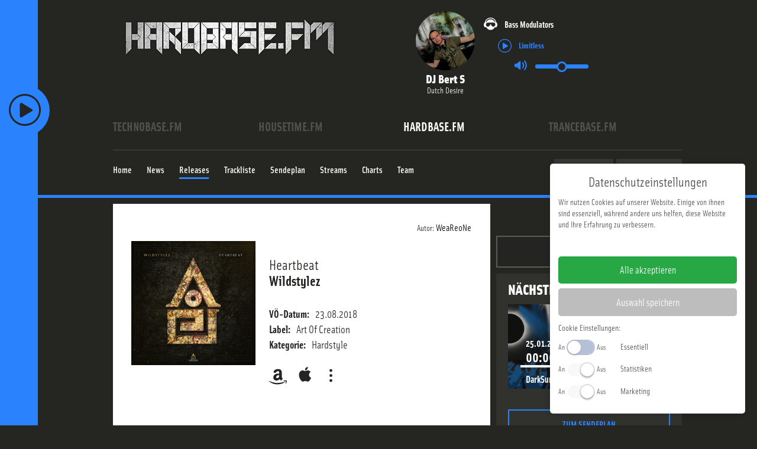

--- FILE ---
content_type: text/html; charset=utf-8
request_url: https://www.hardbase.fm/releases/heartbeat-42434
body_size: 22618
content:

<!DOCTYPE html>
<html xmlns="http://www.w3.org/1999/xhtml" xml:lang="de-de"
      lang="de-de" prefix="og: http://ogp.me/ns#">
<head>
    <!-- Facebook Pixel Code -->
    <script>
        !function(f,b,e,v,n,t,s)
        {if(f.fbq)return;n=f.fbq=function(){n.callMethod?
            n.callMethod.apply(n,arguments):n.queue.push(arguments)};
            if(!f._fbq)f._fbq=n;n.push=n;n.loaded=!0;n.version='2.0';
            n.queue=[];t=b.createElement(e);t.async=!0;
            t.src=v;s=b.getElementsByTagName(e)[0];
            s.parentNode.insertBefore(t,s)}(window, document,'script',
            'https://connect.facebook.net/en_US/fbevents.js');
        fbq('init', '801845233882243');
        fbq('track', 'PageView');
    </script>
    <noscript><img height="1" width="1" style="display:none"
                   src="https://www.facebook.com/tr?id=365199824573702&ev=PageView&noscript=1"
        /></noscript>
    <!-- End Facebook Pixel Code -->
    <!-- Google Analtics -->
    <script>
        (function(i,s,o,g,r,a,m){i['GoogleAnalyticsObject']=r;i[r]=i[r]||function(){
            (i[r].q=i[r].q||[]).push(arguments)},i[r].l=1*new Date();a=s.createElement(o),
            m=s.getElementsByTagName(o)[0];a.async=1;a.src=g;m.parentNode.insertBefore(a,m)
        })(window,document,'script','//www.google-analytics.com/analytics.js','ga');

        ga('create', 'UA-436690-24', 'auto');
        ga('send', 'pageview');
    </script>
    <!-- End Google Analytics -->
            <link rel="apple-touch-icon" sizes="180x180" href="/media/icons/hb/apple-touch-icon.png">
        <link rel="icon" type="image/png" sizes="32x32" href="/media/icons/hb/favicon-32x32.png">
        <link rel="icon" type="image/png" sizes="16x16" href="/media/icons/hb/favicon-16x16.png">
        <link rel="manifest" href="/media/icons/hb/site.webmanifest">
        <link rel="mask-icon" href="/media/icons/hb/safari-pinned-tab.svg" color="#5bbad5">
        <link rel="shortcut icon" href="/media/icons/hb/favicon.ico">
        <meta name="msapplication-TileColor" content="#da532c">
        <meta name="theme-color" content="#ffffff">
        <meta charset="utf-8" />
	<base href="https://www.hardbase.fm/releases/heartbeat-42434" />
	<meta name="viewport" content="width=device-width, initial-scale=1" />
	<meta name="theme-color" content="#2a83fd" />
	<title>Heartbeat - HardBase.FM - We aRe oNe</title>
	<link href="/releases/heartbeat-42434" rel="canonical" />
	<link href="/templates/main/css/normalize.min.css?2025-07-02" rel="stylesheet" />
	<link href="/templates/main/css/zurb/foundation.css?2025-07-02" rel="stylesheet" />
	<link href="https://use.typekit.net/ddd8bfs.css?2025-07-02" rel="stylesheet" />
	<link href="/media/zcm/magnific-popup/css/magnific-popup.css?2025-07-02" rel="stylesheet" />
	<link href="/media/zwetschke/slick/css/slick.css?2025-07-02" rel="stylesheet" />
	<link href="/media/zwetschke/css/jquery.datetimepicker.min.css?2025-07-02" rel="stylesheet" />
	<link href="/media/zwetschke/css/dropzone.css?2025-07-02" rel="stylesheet" />
	<link href="/media/zwetschke/jquery-ui/css/jquery-ui.theme.css?2025-07-02" rel="stylesheet" />
	<link href="/media/com_finder/css/finder.css?2025-07-02" rel="stylesheet" />
	<link href="/templates/main/css/template.css?2025-07-02" rel="stylesheet" />
	<link href="/templates/main/css/media.css?2025-07-02" rel="stylesheet" />
	<script type="application/json" class="joomla-script-options new">{"csrf.token":"3b748c54ca1baa927e8b99e3165927c5","system.paths":{"root":"","base":""},"system.keepalive":{"interval":3600000,"uri":"\/component\/ajax\/?format=json"},"streamplayer":{"stations":{"technobase.fm":{"name":"technobase.fm","streamUrl":"https:\/\/listen.technobase.fm\/tunein-mp3"},"housetime.fm":{"name":"housetime.fm","streamUrl":"https:\/\/listen.housetime.fm\/tunein-mp3"},"hardbase.fm":{"name":"hardbase.fm","streamUrl":"https:\/\/listen.hardbase.fm\/tunein-mp3","default":true},"trancebase.fm":{"name":"trancebase.fm","streamUrl":"https:\/\/listen.trancebase.fm\/tunein-mp3"}}}}</script>
	<script src="/media/zwetschke/requirejs/js/require.min.js" defer></script>
	<script src="/media/plg_zhtmloptimize/assets/js/require-config-2d1eb19321711b24bd72d2989e773c43.js" defer></script>
	<script>


  var _tbSetup = function(){
        window.tb = window.tb || {};
        window.tb.domain = {"active":{"domain":"www.hardbase.fm","schema":"hardbase.fm","color":"#2a83fd","short":"hb","audimarkstationid":"HardBase.FM","logo":"<svg xmlns=\"http:\/\/www.w3.org\/2000\/svg\" viewBox=\"0 0 3394.3 574.3\"><path fill=\"#fff\" d=\"M2981.7 456.7l.1-365.2L2893.9 0l-.6 456.7h88.4zM581.7 70.4l-89.3-.3 1.3 414.2 88.6 86.1-.6-500zM700.2 163.2l-88.6-93.3-.5 413.4h90.1l-1-320.1zM888.6 71.3L624 71l87.9 92.3h176.7v-92zM1709.5 71.3L1542 71l87.8 92.3h79.7v-92zM1922.6 71.3l-89.5-1.1.6 226.2 89-89.7-.1-135.4zM2233.7 482.5l-.1-411.2-90.4-1.4.9 502.3 89.6-89.7zM88.4 71.3H0l.6 500.9 87.9-87.9-.1-413zM232.1 300l-46.5 46.2.1 137.1h91.9v-412h-91.9l-.1 183.1 46.5 45.6zM484.4 71.3L316.6 71l87.9 92.3h79.9v-92zM1194.9 570.7l.3-499.9-86.7 92.4v321.1l86.4 86.4zM1314.8 164.9L1227 70.8v499.6l87.8-87.9V164.9zM1619 344.4l-43.4-45 43.4-45v-91.2l-87.9-92.4.6 412.5h87.3V344.4zM1806.9 570.4l.6-500.9h-90.1l-.1 414.8 89.6 86.1zM1929.9 71.3h181v92h-181zM2243.2 71.3h182.1v92h-182.1zM2689.9 482.5l-.1-411.2h-90.1l.5 500.9 89.7-89.7zM2699.4 71.3h180.3v92h-180.3zM1503.3 71.3l-263.5-.3 85.6 92.3h177.9v-92zM3204.2 250.3l177.5-178.4-128.7-.7-50.4 50.4 1.6 128.7zM1184.6 71.5l-166.7-.2v92h79.1zM3004.6 245l179.3-173.1-128.7-.7-50.3 48.7-.3 125.1zM3100.4 350.3l91.4-91.5-.6-181.7-91.4 91.4.6 181.8zM3394.1 574.3l.2-500.5-95.6 96.6-.8 316.2 96.2 87.7zM1008.4 71.3h-91.3l-.3 410.7 91.6-88.8V71.3zM890 389.1l-90.7-95 89.4-89.2-.1-34.7h-89v308.7l90 90 .4-179.8zM1414.2 345.3v50.5l88.6 86.2.5-311.7h-90.1l1 83.2 44.6 45.9-44.6 45.9zM2013.2 209.2h-83.1l-87.9 89.7 171 .5v-90.2zM2111.8 209.2H2021l-.1 184.1 90.3 87.9.6-272zM791.2 294.9l-82.9-82.6.2 130.5 82.1 79.1.6-127z\"\/><path fill=\"#fff\" d=\"M221.8 300.3l-48.7-46.9H97.2v93.8h76.4l48.2-46.9zM486.6 345.4v-92h-82.1l-43.6 46 43.6 46h82.1zM1447.6 299.4l-45.3-46h-79.1v93.8l79.3-.6 45.1-47.2zM1709.5 345.4v-92H1631l-44.7 46 44 45.8 79.2.2zM2334.3 345.4L2424 254l-180.8-.6v93.8l91.1-1.8zM2788.7 345.4l91.4-91.4-180.7-.6v93.8l89.3-1.8zM1402.3 394.8l-79.1.1v88.4l168.7-.5-89.6-88zM2011.2 394.8h-88.6l-87.9 88h266.2l-89.7-88zM2424.1 483.3v-88.4l-89.3-.1-93.2 88 182.5.5zM2471.4 394.9h88.4v88.4h-88.4zM1100.1 394.9l-82-.1-90.3 88 172.3.5v-88.4z\"\/><path fill=\"#fff\" d=\"M395.4 346.2l-44.6-46.8 44.6-46.1v-89.4l-88.7-93 .3 412.4h88.4V346.2z\"\/><\/svg>","station":{},"stationId":7,"urlFacebook":"https:\/\/www.facebook.com\/HardBaseFM","urlInstagram":"https:\/\/www.instagram.com\/hardbase.fm\/","urlTwitter":"","domaintitle":"HardBase.FM - We aRe oNe","facebookPixelID":"801845233882243","googleAnalytics":"UA-436690-24","bodyClass":"hardbase-fm"}};
        window.tb.dsa = {"technobase.fm":{"domain":"www.technobase.fm","schema":"technobase.fm","color":"#ffc600","short":"tb","audimarkstationid":"TechnoBase.FM","logo":"<svg xmlns=\"http:\/\/www.w3.org\/2000\/svg\" viewBox=\"0 0 505.5 66.16\"><path fill=\"#fff\" fill-rule=\"evenodd\" d=\"M36 1.7v12.6h-9.8l.1 50.6H9.8V14.3H0V1.7h36M39.7 1.6h27.4l.1 12.7h-11v12h10.3v12H56.2v13.9h12.1v12.7H39.8l-.1-63.3M111.4 29.1H94.9c0-4.8.1-9.6 0-14.4-.2-.8 0-2.8-1.4-3.5a4.09 4.09 0 0 0-2.5-.1 2.37 2.37 0 0 0-1.7 2.1 33.21 33.21 0 0 0-.3 5.5c0 10.9-.1 21.8.1 32.7a6.56 6.56 0 0 0 .6 2.9c.8 1.3 2 1.3 3.3 1a2 2 0 0 0 1.4-1.3 5.26 5.26 0 0 0 .4-1.8c.3-4.2.1-8.5.2-12.7h16.4a79.36 79.36 0 0 1-.4 11.9q-.3 1.5-.6 2.7c-.2.8-.4 1.4-.6 2.1a12.58 12.58 0 0 1-2.5 4.1 19.09 19.09 0 0 1-8.7 5.1 29.54 29.54 0 0 1-12.9.1 8.71 8.71 0 0 1-1.9-.5 19.92 19.92 0 0 1-2.3-.8c-.4-.2-.9-.5-1.4-.7-.7-.5-1.4-.9-2-1.4a9.87 9.87 0 0 1-1.8-1.8 15.44 15.44 0 0 1-1.4-2.2c-.3-.6-.5-1.2-.8-1.9a33.66 33.66 0 0 1-.9-3.7 67.65 67.65 0 0 1-.7-10.1c.1-8.3-.1-16.6.1-24.9.2-2.5.4-5.3 1.5-7.5a14.14 14.14 0 0 1 4.4-5.7 16 16 0 0 1 5.3-2.8A23.87 23.87 0 0 1 92.1.3c4.4.1 8.9.5 13.9 4.3a11.06 11.06 0 0 1 2.5 2.9 12.6 12.6 0 0 1 1.3 2.6c.3.9.7 2.1 1 3.4.9 5.2.5 10.4.6 15.6M155.1 1.5v63.3h-16.4V38.2h-5l.1 26.6h-16.5V1.6l16.4-.1v22.7h5l-.1-22.7h16.5M198.4 1.5l.1 63.2H184L175.5 36v28.7h-13.8V1.5h13.7l9.3 28.5-.1-28.5h13.8M226.1 17.7a18.9 18.9 0 0 0-.5-5.7 1.69 1.69 0 0 0-1.5-1.1 2.35 2.35 0 0 0-2.5 1.1 11.24 11.24 0 0 0-.6 4c0 11.7-.1 23.4.1 35a10.19 10.19 0 0 0 .5 3.3 2.07 2.07 0 0 0 1.4 1 2.3 2.3 0 0 0 2.5-1c.5-.8.5-2.4.6-3.6.2-11 0-22 0-33m16.5 20.7a125.47 125.47 0 0 1-.5 13.7 11.54 11.54 0 0 1-.6 2.8 15.53 15.53 0 0 1-9.5 9.8c-.6.2-1.1.3-2 .6a30.35 30.35 0 0 1-6.3.7 18.29 18.29 0 0 1-3.3-.2 20.77 20.77 0 0 1-3-.5 21.62 21.62 0 0 1-3.6-1.2 17.48 17.48 0 0 1-4.6-3.2c-5.3-5.6-4.2-11.5-4.6-17.3 0-9.8-.4-19.7.4-29.6.2-1 .4-2 .6-2.8a16.6 16.6 0 0 1 4.8-7.1 16.22 16.22 0 0 1 4.8-2.6c.6-.2 1.1-.4 1.9-.6a24.89 24.89 0 0 1 6.4-.8c1.1 0 2.2.1 3.3.2a23.42 23.42 0 0 1 3 .5 20.29 20.29 0 0 1 3.5 1.2 14.68 14.68 0 0 1 4.6 3.3c5.3 5.5 4.3 11.4 4.7 17.2zM265.2 53.8a2.85 2.85 0 0 0 1.3 0 6.62 6.62 0 0 0 2.6-.7 3.75 3.75 0 0 0 1.4-3.1 88.27 88.27 0 0 0-.1-11.5 2.94 2.94 0 0 0-2.2-2.1 9 9 0 0 0-3-.3v17.7m0-27.5c1.2-.1 2.7.2 4-.6.8-.5.8-1.1 1-1.6a3.71 3.71 0 0 1 .2-.9 7.17 7.17 0 0 1 .1-1.3 23.55 23.55 0 0 1 .1-2.5c0-.9-.1-1.8-.1-2.4a7.45 7.45 0 0 0-.2-1.8 3.86 3.86 0 0 0-.9-2.1c-1.2-.9-1.7-.7-3-.9h-1.2zM248.7 1.4h19.1a45.5 45.5 0 0 1 5.2.4 17.24 17.24 0 0 1 4.2 1 11.27 11.27 0 0 1 5.6 3.9 13.08 13.08 0 0 1 2 3.9 9.83 9.83 0 0 1 .5 2.2c.1.4.2.9.3 1.4.1 1.2.2 2.6.2 4v2.3a12.48 12.48 0 0 1-.4 3.5 6.91 6.91 0 0 1-2.3 4.1 12.34 12.34 0 0 1-5.9 2.4 10.89 10.89 0 0 1 3.1.8 10.34 10.34 0 0 1 2.1 1.1 7.23 7.23 0 0 1 2.6 2.4c1.6 2.3 1.9 5.3 2 7.8 0 4.5.4 9-.5 13.6a11.66 11.66 0 0 1-1.1 3.3 7 7 0 0 1-2.9 3.2 6.42 6.42 0 0 1-2 .8 14.44 14.44 0 0 1-3.1.7 61.69 61.69 0 0 1-9.6.4l-19 .1zM312.6 42c-1-8.9-1.8-17.7-2.5-26.6-1.2 8.9-2.4 17.7-3.1 26.6h5.6m8.7-40.7l9.5 63.3H314l-.9-11.4h-5.9l-1 11.4h-17l8.3-63.2zM368.4 20.4h-15.3c-.1-2.5.2-5.1-.2-7.7-.1-1-1.2-2.1-2-2a2.87 2.87 0 0 0-2.7 1.3 4.87 4.87 0 0 0-.4 1.1 11.67 11.67 0 0 0-.2 3.8 7.84 7.84 0 0 0 .8 3.5c1.3 2 3.8 3.1 5.6 4.4 3.8 2.4 7.4 4.4 11.2 8a14.06 14.06 0 0 1 3.6 6.3c.2 1 .4 2.2.6 3.4a59.79 59.79 0 0 1 .4 7.7c-.3 3.8-.1 7.4-4.4 11.4a7.76 7.76 0 0 1-2.4 1.6 6.76 6.76 0 0 1-1.5.8c-.8.3-1.8.7-2.9 1a28.41 28.41 0 0 1-7.2.9 30.27 30.27 0 0 1-6.9-.9 28.32 28.32 0 0 1-2.7-.9 13.76 13.76 0 0 1-1.7-.8 15.73 15.73 0 0 1-1.9-1.2 11.14 11.14 0 0 1-3.5-4.1 22.81 22.81 0 0 1-2-8.9v-7.2H348c0 3.4-.1 6.8.1 10.3.1.7.4 2.5 1.6 2.8a3.29 3.29 0 0 0 3.5-.9 6.12 6.12 0 0 0 .9-3.5 13.72 13.72 0 0 0 0-2.9c-.1-.7-.2-1.3-.3-1.9a6.64 6.64 0 0 0-.9-2.7c-1.6-2.1-3.8-3.1-5.8-4.6-3.6-2.6-7.4-4.6-11-8.1a15 15 0 0 1-3.6-8.2 34.43 34.43 0 0 1-.3-6.6c.3-3.9.1-7.6 4.5-11.7a11.14 11.14 0 0 1 2.4-1.6c.4-.2.8-.4 1.5-.7a28.32 28.32 0 0 1 2.7-.9 30.46 30.46 0 0 1 6.9-.7 28.42 28.42 0 0 1 6.6.7c1 .2 1.9.5 2.6.7a19.5 19.5 0 0 1 2.8 1.2 10.87 10.87 0 0 1 4.7 5 17.2 17.2 0 0 1 .9 2.5c.8 3.4.5 6.9.6 10.3M374.9 1.3l27.4-.1v12.7h-11v12h10.3v12h-10.2v13.9h12l.1 12.7h-28.6V1.3\"\/><path fill=\"#fff\" d=\"M406.3 51.6h11.9v12.9h-11.9z\"\/><path fill=\"#fff\" fill-rule=\"evenodd\" d=\"M422.9 1.2h27.8v12.6h-11.4l.1 12h10.1v12.1h-10.1v26.5l-16.4.1-.1-63.3M505.5 1.1v63.3h-14.3l-.1-42.7-5.7 42.7h-10.2l-6.1-41.7.1 41.7h-14.4l-.1-63.2H476c1.6 9.8 2.8 19.6 4.3 29.5l3.8-29.6h21.4\"\/><\/svg>","station":{},"stationId":5,"urlFacebook":"https:\/\/de-de.facebook.com\/TechnoBaseFM\/","urlInstagram":"https:\/\/www.instagram.com\/technobase.fm\/","urlTwitter":"","domaintitle":"TechnoBase.FM - We aRe oNe","facebookPixelID":"3811529062212660","googleAnalytics":"UA-436690-24","bodyClass":"technobase-fm"},"housetime.fm":{"domain":"www.housetime.fm","schema":"housetime.fm","color":"#ec19cc","short":"ht","audimarkstationid":"HouseTime.FM","logo":"<svg xmlns=\"http:\/\/www.w3.org\/2000\/svg\" viewBox=\"0 0 3394.3 606\"><path d=\"M339.5 87.3a196.75 196.75 0 0 1 12.6-15.4c4.9-5.4 10.3-10.7 15.9-15.8a220 220 0 0 1 17.7-14.2 213.35 213.35 0 0 1 19-12.4c6.6-3.7 13.4-7.2 20.3-10.3s14.1-5.8 21.3-8.2a221.82 221.82 0 0 1 67.1-11 224.61 224.61 0 0 1 45.2 4.3 208 208 0 0 1 22 5.5q10.8 3.45 21.3 7.8c7 3 13.8 6.3 20.5 10s13.1 7.7 19.4 12.1A196.74 196.74 0 0 1 660.2 54a203.15 203.15 0 0 1 16.3 15.8c5 5.5 9.6 11.1 13.2 15.8a153.18 153.18 0 0 1 9 13c2.9 4.5 6.1 9.7 9.7 16.4s7.7 14.8 10.6 20.8 4.5 10.1 5.7 13a52.12 52.12 0 0 1 2.1 6.7 33.48 33.48 0 0 1 .8 5.1c-2.6-3.3-5.2-6.6-8.1-10s-6.1-6.9-10-11-8.5-8.8-14.9-14.9-14.4-13.4-21.2-19.2-12.2-10-17.1-13.6a178.3 178.3 0 0 0-15-10.2c-5.6-3.4-12.6-7.4-19.9-11a223.73 223.73 0 0 0-23-9.8 242.75 242.75 0 0 0-49.2-12.3 247.67 247.67 0 0 0-74.9 1c-8.2 1.4-16.4 3.2-24.5 5.4a236.83 236.83 0 0 0-23.8 7.9 224.43 224.43 0 0 0-23 10.3A219.3 219.3 0 0 0 381.1 86c-7.2 4.7-14.3 9.8-21.2 15.3s-13.6 11.5-20.2 17.9-13 13.3-19.1 20.4-11.8 14.5-17.3 22.1c.5-2.2 1.1-4.4 1.8-6.7s1.5-4.7 2.7-8 2.9-7.4 5.6-13.2 6.2-13.5 9.3-19.6 5.9-10.7 8.5-14.7a139.65 139.65 0 0 1 8.3-12.2z\" fill=\"#fff\"\/><path d=\"M388.5 105.6c5.6-4 12.1-8.3 18.5-12.1a210.67 210.67 0 0 1 19.3-10.1 188.15 188.15 0 0 1 19.2-7.8 214.46 214.46 0 0 1 20.6-6 207.44 207.44 0 0 1 65.7-4.8 195.26 195.26 0 0 1 21.7 3A208.89 208.89 0 0 1 593.8 80c6.4 2.7 13 5.7 19.7 9.3s13.4 7.6 19.4 11.5 11.3 7.8 16.6 11.9 10.6 8.5 15.3 12.8a165.88 165.88 0 0 1 12.6 12.5c7.1 7.8 11.9 14.5 15.1 21.2a63 63 0 0 1 3.9 10.2c-1.7-1-3.4-2.1-4.9-3.1s-2.8-2-4.1-3-2.6-1.9-4.9-3.7-5.6-4.2-8.4-6.2-5.2-3.7-7.9-5.4-5.5-3.6-12.2-7.5-17.2-9.9-26-14.5-15.9-7.6-22.2-10.2a199.35 199.35 0 0 0-19-6.9c-7.1-2.2-15.9-4.5-25.2-6.4a255.8 255.8 0 0 0-59.9-4.1 265.46 265.46 0 0 0-29.9 3.2 260.46 260.46 0 0 0-28.4 6.4c-9.2 2.7-18 5.8-24.9 8.6s-11.8 5-17.4 7.8-12 6.1-20.3 11-18.4 11.4-25.6 16.2-11.3 7.8-14.2 9.9-4.4 3.5-5.8 4.7-2.4 2.4-3.4 3.6a37.47 37.47 0 0 1 2.3-7.9 46.08 46.08 0 0 1 4.3-8.1 113.86 113.86 0 0 1 8-10.4c3.4-3.9 7.7-8.4 12.3-12.9s9.6-8.9 14.5-13.1 9.7-7.8 15.3-11.8z\" fill=\"#fff\"\/><path d=\"M386.5 158.5c6.6-4.4 16-10.5 24-15.1s14.4-7.9 20.2-10.6a175.06 175.06 0 0 1 17.4-7.1 219.35 219.35 0 0 1 23.5-6.7 191.49 191.49 0 0 1 26.6-4 214.71 214.71 0 0 1 27.8-.4 208.6 208.6 0 0 1 27.5 3.3 195.61 195.61 0 0 1 26.1 6.8 203.5 203.5 0 0 1 22.6 9.1 154.71 154.71 0 0 1 16.3 8.7c5.3 3.2 11.3 7 18.5 12.2s15.7 11.9 21.7 16.9 9.4 8.2 11.7 10.5a45.54 45.54 0 0 1 4.5 5.3 22.69 22.69 0 0 1 2 4.2 111.21 111.21 0 0 0-12.3-7.4 175.85 175.85 0 0 0-16.4-7.8c-7.1-3-16.4-6.6-31-11.4s-34.5-10.8-50.1-14.5a244.79 244.79 0 0 0-36.3-6 234.11 234.11 0 0 0-25.7-.9 243.37 243.37 0 0 0-24.3 2.2 212.71 212.71 0 0 0-33.5 7.6c-14.8 4.4-34.2 11.5-48.5 16.9s-23.3 9.4-29.3 12-9.1 4.1-11.8 5.4-4.9 2.5-7.2 3.7c.5-1 1-2.1 1.6-3.1s1.4-2.1 2.4-3.3 2.3-2.7 4-4.5 3.9-3.7 6.3-5.8 5-4.2 8.2-6.7 6.9-5.1 13.5-9.5zM3069.3 183.4a60.08 60.08 0 0 1 4.5-8.7 41.7 41.7 0 0 1 2.8-3.8 17.88 17.88 0 0 1 2.9-2.7 11.71 11.71 0 0 1 3.3-2.1 30.66 30.66 0 0 1 5.1-1.6 25.74 25.74 0 0 1 12.3 1.6 36.38 36.38 0 0 1 6.3 3 18.07 18.07 0 0 1 3.3 2.9 28.2 28.2 0 0 1 2.6 3.4c.4.6.9 1.3 1.6 2.5s1.8 2.9 2.7 4.5 1.6 2.8 2.4 4.1 1.5 2.7 2.1 3.7.9 1.5 1.3 2.3.9 1.7 1.3 2.5c.7 1.4 1 2.1 1.4 3l103.3 234.9 107-246.6a27.26 27.26 0 0 1 3.6-6.3 59.93 59.93 0 0 1 6-6.4 30.65 30.65 0 0 1 6.3-4.3 49.75 49.75 0 0 1 5.5-2.3 33.26 33.26 0 0 1 4.7-1 19.88 19.88 0 0 1 13.8 3.2 27.14 27.14 0 0 1 5.9 5.2 39.79 39.79 0 0 1 3.5 4.4 55.23 55.23 0 0 1 3.3 5.4 49.7 49.7 0 0 1 2.5 5.4 34.37 34.37 0 0 1 2.6 11.5 18.46 18.46 0 0 1 .2 2.9c0 1.5.1 3.4.1 4.6v6.6l.8 377.5-27.3-.3-2.4-393.4-136.7 302.2c-4.1-8.5-8.2-17-11.9-25s-7.3-15.7-11.7-25.2-9.5-21-15.4-34-12.5-27.7-29.2-65.1-43.4-97.4-70.1-157.4l-1 398.3-23.3-.4-.1-198.4V232.14c.1-11.1.2-15.1.3-18.3s.1-5.5.3-8.5.4-6.6.7-9.5.6-5 1-6.9a39.41 39.41 0 0 1 1.8-5.5zM730.5 469c-.9-3.9-1.4-6-1.7-7.6a62.49 62.49 0 0 1-1-7.5c-.2-24.6-.3-49.1-.5-96.5s-.3-117.7-.5-188.1l36.7-.2 1.1 269.6c.1 1.5.2 3.1.4 4.8a52 52 0 0 0 1.3 7c.8 3.2 2.2 7.6 3.5 11.6s2.6 7.5 4 11 2.9 6.8 4.3 9.9 2.9 5.9 4.4 8.7 3.3 5.8 5 8.5 3.6 5.3 5.5 7.8 3.9 4.8 6 7 4.2 4.4 6.4 6.4 4.5 4 6.9 5.9 4.9 3.6 7.5 5.4a124.45 124.45 0 0 0 24.5 12.2 116 116 0 0 0 63.8 4.2 112.75 112.75 0 0 0 26.1-9.1c2.8-1.3 5.5-2.8 8.2-4.3s5.2-3.2 7.7-5 4.8-3.5 7.1-5.4a107.35 107.35 0 0 0 13.4-12.9 99.19 99.19 0 0 0 11.1-14.9 63.14 63.14 0 0 0 4.2-7.6 149.91 149.91 0 0 0 7.8-19.3 137.06 137.06 0 0 0 4.7-18.6 113.77 113.77 0 0 0 1.9-16.8l.9-265.9 39.5-.3-1.3 277a108.83 108.83 0 0 1-.6 11.4c-.4 3.7-.9 7.5-1.7 11.4a121.36 121.36 0 0 1-3.1 12.2c-1.2 4.2-2.6 8.5-4.3 12.9s-3.5 8.8-5.5 13-3.9 8.1-6.1 11.9a121.6 121.6 0 0 1-6.8 11.1 126.8 126.8 0 0 1-7.7 10.4c-2.7 3.4-5.6 6.7-8.6 9.8s-6.1 6.1-9.3 8.9-6.5 5.5-9.9 8-6.8 4.9-10.4 7.1a158.14 158.14 0 0 1-34.4 16 155.22 155.22 0 0 1-88.4 2.1c-4.1-1.1-8.2-2.4-12.2-3.9s-7.9-3-11.8-4.8-7.7-3.7-11.4-5.8-7.3-4.3-10.8-6.7-6.9-4.9-10.2-7.5-6.4-5.4-9.4-8.3-6-5.9-8.9-9.1-5.6-6.5-8.3-10.1a148 148 0 0 1-13.9-22.2c-1.8-3.7-3.5-7.5-4.8-10.6s-2.2-5.7-3.2-8.8-2.2-6.6-3.5-11.2-2.8-10.3-3.7-14.2zM0 592.61v-423.3l38.3-.2.9 423.69-39.2-.19zM58.9 365.61l.3-196.3L99 169l-.8 151.31 95.8-.1v-150.6l39.3-.61.6 196.21-175 .4zM254.5 591.71l-1.1-422.4 39.1-.31.6 424.61-38.6-1.9z\" fill=\"#fff\"\/><path d=\"M788.6 442.14c-.6-3.5-.9-5.2-1.1-6.6-.3-2.6-.5-4.2-.6-6.3-.1-22.4-.3-44.8-.4-88.2s-.4-107.5-.5-171.7h40.7l-.2 259c0 .7.1 1.5.1 2.3a32.26 32.26 0 0 0 .6 3.6c.4 1.8 1.1 4.5 1.7 6.8s1.2 4.2 1.8 6a73.38 73.38 0 0 0 5.1 12 58.06 58.06 0 0 0 5 7.1 69.25 69.25 0 0 0 11.8 10.7 57 57 0 0 0 12.6 6.7 50.5 50.5 0 0 0 13.3 3.1 53.3 53.3 0 0 0 14.7-.8 76 76 0 0 0 16.2-5.2 56.74 56.74 0 0 0 16.5-12.7 54.48 54.48 0 0 0 7.3-10.4c.6-1.3 1.2-2.5 1.6-3.5s.7-1.8 1.1-2.7.7-1.9 1.2-3.6 1.2-3.9 1.8-5.6.9-3.2 1.1-3.9a6.8 6.8 0 0 1 .4-1.3 9 9 0 0 1 .3-1.2 26.3 26.3 0 0 0 1-3.6 20.42 20.42 0 0 0 .7-4.9l.7-257.9 36.7-.3.4 252.2c0 3-.1 6.1-.4 9.5s-.8 7.2-1.6 11.7-2 9.9-3.1 14.4-2.4 8.3-3.6 11.8a108.24 108.24 0 0 1-8.6 17.6 82.89 82.89 0 0 1-5.5 7.7 87.24 87.24 0 0 1-6.5 7.3 95.07 95.07 0 0 1-7.4 6.7 96.17 96.17 0 0 1-25.4 15 97.46 97.46 0 0 1-38.9 6.5 93.85 93.85 0 0 1-28.8-5.7c-3.1-1.1-6.1-2.4-9.1-3.8a96.34 96.34 0 0 1-23.6-16.5 92.43 92.43 0 0 1-13.8-16.1 60.89 60.89 0 0 1-4.9-8.4 85.22 85.22 0 0 1-3.5-8c-.9-2.4-1.5-4.3-2.2-6.6s-1.4-5.2-2.3-9.3-1.8-9.44-2.4-12.9zM1147.5 170.3c1.4-.3 2.4-.4 3.4-.6a25.06 25.06 0 0 1 3-.2c1.2-.1 2.6-.1 3.6-.1h5.2c1.5.1 3.8.1 5.3.1s2.1.1 2.7.1h2.7l141.2-.8.1 45.4-132.1-.7c-5.2 0-10.5.1-14.3.2a89.86 89.86 0 0 0-13.5 1.4c-2 .4-4.3.9-6.6 1.5s-4.5 1.3-6.9 2.2-4.8 2-7.1 3.1-4.3 2.2-6.3 3.4-3.9 2.4-5.7 3.7-3.5 2.6-5.2 4-3.3 2.9-4.9 4.5-3.1 3.2-4.5 4.9-2.9 3.6-4.2 5.4a81.91 81.91 0 0 0-9.4 17.5 80.28 80.28 0 0 0-3.7 46.6 82.47 82.47 0 0 0 9.9 25 85.57 85.57 0 0 0 12.4 15.6 81 81 0 0 0 16.2 12.2c1.9 1.1 3.8 2 5.7 2.9s4 1.7 6.2 2.5a69.51 69.51 0 0 0 6.9 2.1c2.4.7 4.9 1.2 6.8 1.6s3.4.6 5 .8 3.5.5 5.9.7 5.5.5 7.9.6c4.9.3 6.7.3 9.5.3h8.6c1.8-.1 2.6 0 3.8 0a92.16 92.16 0 0 1 11.7.9c4 .6 8.1 1.5 11.7 2.4s6.5 2 9 2.9a58.16 58.16 0 0 1 11.7 5.9c1.9 1.1 3.8 2.5 5.6 3.8s3.4 2.8 5 4.3a81.68 81.68 0 0 1 8.6 9.3 75 75 0 0 1 9.6 16.4 71.33 71.33 0 0 1 5.3 18.3 75.9 75.9 0 0 1-4.3 38.8 74.76 74.76 0 0 1-9.2 17c-1.3 1.7-2.6 3.4-4 5s-2.9 3.2-4.4 4.7a72.31 72.31 0 0 1-9.9 8 51.48 51.48 0 0 1-5.6 3.3 49.43 49.43 0 0 1-6.1 3 70.66 70.66 0 0 1-6.9 2.7 107.07 107.07 0 0 1-15.3 3.9c-2.5.5-4.9.9-7.5 1.2s-5.6.5-8.9.7-7 .2-10.6.2l-122.3-.7-.7-44.8c35.6 0 71.2-.1 95.2-.1h43.9c7.4 0 9.7-.1 11.4-.2a26.65 26.65 0 0 0 6.3-1 31.85 31.85 0 0 0 3.1-.9c1.1-.4 2.5-1 4.1-1.7s3.6-1.7 5.3-2.6a43.42 43.42 0 0 0 4-2.3 22.12 22.12 0 0 0 2.6-1.9 14.24 14.24 0 0 0 4.6-5.6 18.61 18.61 0 0 0 1-2.5 29 29 0 0 0 .8-5.6 43.47 43.47 0 0 0-1.9-15.1 31 31 0 0 0-6.6-11.5 26.67 26.67 0 0 0-4.9-4.1 17.15 17.15 0 0 0-4.1-2.2 33.51 33.51 0 0 0-7.6-2.1 79.22 79.22 0 0 0-13-1.3 17.72 17.72 0 0 0-2.4-.1c-.9 0-1.9-.1-3.8-.1s-4.7-.1-7.4-.1a136 136 0 0 1-16.7-1 159.87 159.87 0 0 1-16.6-2.7c-5.2-1.1-9.6-2.3-13.3-3.4s-6.7-2-9.4-3-5.3-2-7.6-2.9a107.39 107.39 0 0 1-19.2-10.2c-2.1-1.4-4.2-2.9-6.3-4.4s-4-3.2-5.9-4.8a143.83 143.83 0 0 1-10.6-10.2 122.5 122.5 0 0 1-13.7-18 138.37 138.37 0 0 1-17.5-43.2 113.89 113.89 0 0 1-1.1-43.5 139.7 139.7 0 0 1 14.7-43 126.63 126.63 0 0 1 22.9-29.8 85.73 85.73 0 0 1 6.5-5.8c2.8-2.3 6.5-5.2 10.7-8a123.57 123.57 0 0 1 27-13.9 86.36 86.36 0 0 1 10.2-3.2c1.8-.4 3.7-.8 5.2-1.1zM1345.6 592.61l-.1-423.4 506.4-.4-.8 45.5-464.7-.81.8 334.81h153.2l-.3 43.9-194.5.4zM1873.7 592.5l-.5-423.3 37.9-.4v397.4c25.2-28 50.4-55.9 91-100.8s96.5-106.9 134.5-149 58.4-64.6 70.2-77.7 15.2-16.7 18-19.7 5.1-5.5 8.2-8.8 7.2-7.7 10.7-11.3 6.4-6.5 8.8-8.8 4.2-4.2 5.9-5.7 3.3-3 4.7-4.1a35.41 35.41 0 0 1 6.8-4.9l3.5-1.6c1.2-.5 2.7-1.2 3.6-1.6s1.6-.8 2.1-1.1a25.33 25.33 0 0 1 4.7-2 26.49 26.49 0 0 1 6.3-1.5 57.61 57.61 0 0 1 16.1-.3c1.7.2 3.3.4 4.8.7s2.8.5 4 .8 2.2.6 3.2.9a20.46 20.46 0 0 1 9.3 5.6 32.1 32.1 0 0 1 4.4 5.5 48.32 48.32 0 0 1 3.6 6.7 47.6 47.6 0 0 1 3 8.3 37 37 0 0 1 .9 4.8c.3 1.7.5 3.6.7 5.2s.2 2.8.3 4.5.1 3.6.2 7.4.1 9.3.2 13.5v53.94c8.3-10.1 16.7-20.1 25.2-30.1s17-20 24.3-28.5 13.3-15.3 18.5-21.1 9.6-10.6 12.9-14.2 5.6-5.7 7.6-7.6 3.8-3.3 5.4-4.5a50.34 50.34 0 0 1 12.4-7.1 68 68 0 0 1 13.9-4.1c1.6-.3 3.1-.5 4.4-.7a36.1 36.1 0 0 1 17.3 2c2.5 1.1 5 2.2 6.7 3s2.4 1.2 3.5 1.8 2.5 1.5 3.9 2.4a15.45 15.45 0 0 1 2.4 1.9 30.79 30.79 0 0 1 5.3 6.2c.5.9 1.1 1.8 1.6 2.9a40.44 40.44 0 0 1 3.8 11.1c.2 1.2.4 2.4.5 3.4s.1 1.8.1 2.7a38.93 38.93 0 0 1 .1 3.9c-.1 2-.1 4.9-.2 6.9s-.1 3.2-.1 4.2c-.1 1.8-.1 2.9-.1 4.3l.9 368.2-37.7.5-.9-391-168.3 181.3.1-159.4a14.49 14.49 0 0 0-.7-3.5 26.7 26.7 0 0 0-1.2-2.4c-.6-.9-1.2-1.9-1.7-2.5a9 9 0 0 0-2.5-2.4 4.79 4.79 0 0 0-2.6-.9 6.43 6.43 0 0 0-1.6.2 26.72 26.72 0 0 0-3.6.9 12.18 12.18 0 0 0-3.2 1.1 29.92 29.92 0 0 0-8 6.5L1946.4 592.3l-72.7.2zM2529.8 592l.2-422.79 190.9-.1-.2 45.7-151.1.6v332.9h153.1l-.6 43.8-192.3-.11zM2844.8 592.5l.2-422.79 192.2-.5.1 50.29-153.6-.5-.1 373.21-38.8.29z\" fill=\"#fff\"\/><path d=\"M1187.4 233.7l127.6.4-.3 45.1-128.9-.1c-2.8-.1-5.7-.3-7.9-.4s-4-.1-5.3-.2a22.79 22.79 0 0 0-3.1.2 13.6 13.6 0 0 0-6.1 1.9 19.46 19.46 0 0 0-5.9 6.5c-1.8 3.8-1.6 7.1-.2 10.8a26.45 26.45 0 0 0 2.9 5.1l1 1c.4.3.9.6 1.5 1s1.4.7 2.3 1.1 2.1.7 3.4 1 2.9.5 4.5.7c2.3.3 4.5.6 6.2.8 3.4.4 4.4.6 6.5.8l3.6.3c1.3.2 2.5.3 3.6.4s1.8.1 3 .2 2.7.1 3.9.2c2.3.2 3.5.4 5.4.7 6.5 1 13.1 2.3 18.9 3.7s11 3 15.3 4.4 7.7 2.7 10.5 3.8a143 143 0 0 1 14.1 6.8 134.8 134.8 0 0 1 35 28c1.7 1.9 3.3 3.8 4.9 5.8a153.78 153.78 0 0 1 22.5 39.2 131 131 0 0 1 8.9 43.2 156 156 0 0 1-5.8 47.1 142 142 0 0 1-29.2 53c-1.7 1.9-3.5 3.8-5.2 5.7-3.7 3.7-7.5 7.1-11.3 10.3-1.9 1.6-3.9 3.2-6.8 5.3s-6.6 4.6-10.7 7-8.8 4.9-13.5 7.1-9.6 4.1-13.4 5.4a65.43 65.43 0 0 1-8.7 2.7 61.59 61.59 0 0 1-6.1 1.3 38.13 38.13 0 0 1-5.4.7 29.66 29.66 0 0 1-4.2.3c-1.4.1-3.2.2-6.1.2s-7.2 0-9.9-.1h-5c-1.9-.1-3.1-.1-4.5-.1l-130.6.2-.1-42.4 115.3-.2c8.6-.1 17.2-.2 23-.3s8.9-.3 11.3-.5 4.3-.3 6.7-.6a69.6 69.6 0 0 0 7.6-1.1 45.06 45.06 0 0 0 6.8-1.7 92.5 92.5 0 0 0 13.6-5.8 116.13 116.13 0 0 0 17.9-11.6c1.9-1.5 3.7-3.1 5.4-4.7a101.79 101.79 0 0 0 14-16.2c1.3-2 2.5-3.9 3.7-5.9a100.25 100.25 0 0 0 10.4-26.06 86.45 86.45 0 0 0 2.3-26.8 101.34 101.34 0 0 0-5.7-27.5 94 94 0 0 0-22.4-34.8 90.35 90.35 0 0 0-22.1-16.2c-2-1.1-4.1-2-6.2-2.9s-4.5-1.8-7-2.6a111.47 111.47 0 0 0-16.1-4.2c-2.8-.6-5.5-1-7.7-1.3s-3.8-.4-5.7-.6-4.2-.3-7-.4-6.4-.2-9.2-.3h-8.8c-.7 0-1.3-.1-2.9-.2s-3.9-.4-6-.6a86.38 86.38 0 0 1-9.2-1.7 52.68 52.68 0 0 1-9.8-3.5 59.66 59.66 0 0 1-17.7-12.4 64.26 64.26 0 0 1-9.6-12.4 59.21 59.21 0 0 1-6.1-14.6 68.29 68.29 0 0 1-2.2-17 61 61 0 0 1 1.2-11.3 67.94 67.94 0 0 1 2.9-10.3 60.85 60.85 0 0 1 7.6-13.9 44.65 44.65 0 0 1 3.3-4.3c1.2-1.3 2.5-2.7 3.8-3.9a61.51 61.51 0 0 1 12.2-9.3 59.66 59.66 0 0 1 14.6-6 71.1 71.1 0 0 1 17.5-2.1zM1408.3 365.5V233.31l267.9-.6.2 359.9-39.4.1.3-313.21-191.7-1V323h77.7l.6 42.21-115.6.29zM1698 592.5l.4-359.19 153.2-.1.1 359.1-39.6.19V280.41l-74.2-.2-.5 312.7-39.4-.41zM2590.6 365.31l.1-132 129.6.3-.3 45.1-91.3.6-.4 41.6 77.9-.1.5 44.19-116.1.31zM2905.2 371.21v-132.3l131.1.09.1 44.31-90.6-.1-.2 44 77-.21-.3 44.41-117.1-.2zM3102.1 255l126.1 282.7 123.6-281.3 2 336.4-24.8-.1-1.1-214.4-78.3 183.1-1.2 2.74a108.06 108.06 0 0 1-5.9 10.3c-.7 1.1-1.4 2.1-2.1 3.1s-1.3 1.9-2.2 3a28.78 28.78 0 0 1-2.8 3.3 26.94 26.94 0 0 1-2.4 2.4c-2.6 2.1-5.1 2.7-7.3 2.3a10.7 10.7 0 0 1-6.5-3.9 14.17 14.17 0 0 1-1.1-1.6 19.11 19.11 0 0 1-1.4-2.1c-.5-.9-1.1-1.8-1.8-3.1s-1.5-2.8-2.8-5.4-3-6-4.3-8.7-2.2-4.7-3-6.4-1.4-3.2-2-4.6l-76.3-179.5-.3 219.3-25.7.1zM2280.7 257l-.6 335.21-38.3.1.7-229.2-204 229.6-55.9.2L2280.7 257zM2450.5 261.91l-.1 330.7-37.6-.11.3-228.79-72.4 74.79-.5 153.61-38.6.39.8-171.59 148.1-159zM60.4 592.91l-.2-201.2 172.5.7 1.2 201.2-38.4-1.3.3-154.1-96.9-.1 1.2 154.1-39.7.7z\" fill=\"#fff\"\/><path fill=\"#fff\" d=\"M1407.9 391.31l116.5-.7-.5 45.7-78.4.9.4 47.2 93.5-.2.3 42.7-131.2.4-.7-136h.1zM2590.2 528.71l.5-137.9 116.7.1.1 45.7-78.9-.5.1 48.2 91.6-.7.2 44.6-130.3.5zM2905.4 592.5l-.2-197.19 116.7.19-.3 46.61-76.4-.11-.4 150.71-39.4-.21zM2756 592.5l-.2-51.29 53.6.2 1 51.09H2756z\"\/><path d=\"M511.4 569.2h.2a150.5 150.5 0 0 1-25-2 177.34 177.34 0 0 1-23.3-5.5 142.85 142.85 0 0 1-18.1-7 168.94 168.94 0 0 1-16.3-8.6 142.08 142.08 0 0 1-15.3-10.4 162.2 162.2 0 0 1-14.3-12 194.69 194.69 0 0 1-24.5-28.7c-3.6-5.3-6.9-10.7-10-16.3s-5.8-11.4-8.3-17.4a187.62 187.62 0 0 1-6.6-18.2 192.9 192.9 0 0 1-7.6-38.2 179 179 0 0 1-1-19.2 197.08 197.08 0 0 1 3.3-36.1c1.1-5.9 2.4-11.7 4-17.4s3.5-11.5 5.6-17 4.5-11 7.1-16.3 5.5-10.5 8.6-15.4 6.4-9.9 9.9-14.5 7.3-9.1 11.2-13.4 8-8.3 12.3-12.1a169.71 169.71 0 0 1 13.4-10.7 145.64 145.64 0 0 1 14.3-9.3 165.57 165.57 0 0 1 15.1-7.8 158.75 158.75 0 0 1 48.3-13.1 154.34 154.34 0 0 1 16.7-.9c3.4-.1 6.9.1 10.3.3s6.8.5 9.9.9 5.6.8 8.2 1.2 5.3 1 9.5 2 9.9 2.7 15.6 4.7a172.62 172.62 0 0 1 16.7 6.9 178.26 178.26 0 0 1 15.9 8.9 167.1 167.1 0 0 1 14.9 10.54 178.37 178.37 0 0 1 13.9 12.2 184.14 184.14 0 0 1 12.6 13.8 181.52 181.52 0 0 1 11.1 15 189.21 189.21 0 0 1 9.7 16.3 168.42 168.42 0 0 1 8 17.2 184.16 184.16 0 0 1 6.3 18.1c1.8 6.1 3.4 12.3 4.6 18.6a205.91 205.91 0 0 1 3.5 37.1 201.61 201.61 0 0 1-7.4 53.4 195.852 195.852 0 0 1-12.7 33.2c-2.6 5.3-5.5 10.5-8.6 15.5s-6.4 9.8-9.9 14.5-7.3 9.1-11.2 13.3-8.1 8.3-12.4 12.2a169.71 169.71 0 0 1-13.4 10.7c-4.6 3.3-9.4 6.4-14.3 9.3s-10 5.4-15.1 7.7-10.4 4.3-15.7 6.1a160.82 160.82 0 0 1-49.7 7.9m-.3-404.3h-.3a190.71 190.71 0 0 0-40.3 4.5 183.56 183.56 0 0 0-19.3 5.3 187.91 187.91 0 0 0-18.8 7.4q-9.15 4.2-18 9.3t-17.1 11.1q-8.25 6.15-15.9 12.9a210.82 210.82 0 0 0-28.1 30.6c-4.2 5.6-8.2 11.4-11.9 17.3a208.93 208.93 0 0 0-10.2 18.6 212.61 212.61 0 0 0-8.5 19.5c-2.5 6.6-4.8 13.4-6.7 20.3a235.35 235.35 0 0 0-7.7 42.2c-.7 7.1-1 14.3-1 21.8a238.26 238.26 0 0 0 4.6 46.3 213.43 213.43 0 0 0 5.7 22.6 227.64 227.64 0 0 0 7.9 21.9 220.93 220.93 0 0 0 10 20.8 228 228 0 0 0 12 19.6 205 205 0 0 0 13.9 18 201.21 201.21 0 0 0 15.5 16.4 211.54 211.54 0 0 0 17.1 14.5 205.35 205.35 0 0 0 18.4 12.5c6.3 3.7 12.9 7.1 17.8 9.5s8.3 3.7 11.7 5 6.7 2.6 12.8 4.4a202.92 202.92 0 0 0 24.1 5.9c9.9 1.8 20 2.4 30 2.9-.7 0-1.4-.1-2.2-.1h3.3a3.75 3.75 0 0 1-1.1.1c4.1-.3 8.3-.1 12.4-.3a208.25 208.25 0 0 0 22-2.4c3.6-.6 7.3-1.3 12.2-2.4s10.9-2.9 16.9-4.8 11.9-4.3 17.7-6.9a181.35 181.35 0 0 0 17-8.7 169.6 169.6 0 0 0 16.2-10.2c5.3-3.7 10.4-7.7 15.3-11.9s9.7-8.6 14.2-13.3 8.9-9.5 13-14.6 8-10.4 11.7-15.9 7.1-11.2 10.3-17 6.1-11.8 8.8-18 5.1-12.3 7.2-18.7a233.53 233.53 0 0 0 11.8-59.4 238.43 238.43 0 0 0-.7-40.5c-.7-6.8-1.7-13.5-3-20.6s-3.2-14.5-5.4-21.9-4.7-14.6-7.5-21.7-6.1-14-9.7-20.7a213 213 0 0 0-11.6-19.5 195.32 195.32 0 0 0-13.4-18 215.61 215.61 0 0 0-15.1-16.5 190.51 190.51 0 0 0-16.6-14.6 201.71 201.71 0 0 0-18-12.7 195.87 195.87 0 0 0-19-10.6 185.43 185.43 0 0 0-20.1-8.4c-6.8-2.3-13.7-4.3-18.7-5.5s-8-1.8-11.1-2.4-6.1-1-9.7-1.4-7.8-.9-12-1.2c-4.4-.3-8.7-.3-13.1-.4z\" fill=\"#fff\" fill-rule=\"evenodd\"\/><path d=\"M511.4 506.8a104.35 104.35 0 0 1-32.3-5.2 91.48 91.48 0 0 1-10.3-4c-3.4-1.5-6.7-3.2-9.9-5s-6.3-3.9-9.4-6.1-5.9-4.5-8.7-7-5.5-5.1-8.1-7.9-5-5.7-7.4-8.8-4.4-6.2-6.5-9.5a109.07 109.07 0 0 1-5.6-10.1 128.27 128.27 0 0 1-4.6-102.6c1.4-3.7 2.9-7.2 4.6-10.7a109.07 109.07 0 0 1 5.6-10.1c2.1-3.3 4.2-6.5 6.5-9.5s4.8-6 7.4-8.8 5.3-5.4 8.1-7.9 5.7-4.8 8.7-7 6.2-4.2 9.4-6.1a108.33 108.33 0 0 1 30.8-11.9 103.15 103.15 0 0 1 64.3 6.9c3.3 1.5 6.6 3.2 9.8 5a100.94 100.94 0 0 1 9.4 6.1c3 2.2 6 4.5 8.8 7s5.5 5.2 8.1 7.9 5 5.7 7.3 8.8a106 106 0 0 1 6.5 9.5 109.07 109.07 0 0 1 5.6 10.1 123.34 123.34 0 0 1 11 33.2 129.24 129.24 0 0 1-6.3 69.5c-1.4 3.6-3 7.2-4.7 10.6a109.07 109.07 0 0 1-5.6 10.1 106 106 0 0 1-6.5 9.5c-2.3 3.1-4.8 6-7.3 8.8s-5.3 5.4-8.1 7.9-5.8 4.8-8.8 7a100.94 100.94 0 0 1-9.4 6.1 104.88 104.88 0 0 1-30.7 11.9 106.69 106.69 0 0 1-21.7 2.3m-.2-289.2c-2.5 0-5.1 0-7.6.2s-5.1.3-8.9.7-8.9 1.3-13.9 2.3-9.9 2.5-14.8 4.1a147.2 147.2 0 0 0-14.4 5.5c-4.7 2.2-9.3 4.5-13.8 7.1s-8.9 5.5-13.1 8.5a147.86 147.86 0 0 0-12.3 9.9c-3.9 3.5-7.7 7.2-11.3 11.1s-7.1 8-10.3 12.2-6.3 8.7-9.1 13.3-5.4 9.3-7.8 14.2-4.6 9.8-6.6 14.9a179.89 179.89 0 0 0-8.8 97.1c.9 5.4 2.2 10.8 3.6 16a156.56 156.56 0 0 0 5.2 15.5 152.44 152.44 0 0 0 6.5 14.9 130.65 130.65 0 0 0 7.8 14.2c2.8 4.5 5.8 9 9 13.2a151.21 151.21 0 0 0 10.2 12.3c3.6 3.8 7.3 7.6 11.3 11.1s8 6.7 12.2 9.8a138.13 138.13 0 0 0 13 8.5 149.85 149.85 0 0 0 13.8 7.1 146.41 146.41 0 0 0 44.1 12.3c5.1.5 10.2.8 15.2.9a173.44 173.44 0 0 1-19-1.4 164.93 164.93 0 0 0 19.9 1.4h-.5a148.49 148.49 0 0 0 31-3.3c5-1.1 10-2.4 14.9-4a157 157 0 0 0 28.2-12.6c4.5-2.6 8.9-5.5 13.1-8.5a147.86 147.86 0 0 0 12.3-9.9c4-3.5 7.7-7.2 11.4-11.1s7-8 10.2-12.2a148.83 148.83 0 0 0 9.1-13.3 151.14 151.14 0 0 0 7.9-14.2c2.4-4.9 4.6-9.8 6.5-14.9a175 175 0 0 0 11.1-48 181.77 181.77 0 0 0-2.2-49.3c-1-5.4-2.2-10.8-3.7-16.1s-3.2-10.4-5.2-15.5-4.1-10.1-6.5-15-5-9.6-7.9-14.2a147.35 147.35 0 0 0-9.1-13.2 134.14 134.14 0 0 0-10.3-12.3 148 148 0 0 0-11.3-11.1A128.88 128.88 0 0 0 598 246a139.6 139.6 0 0 0-13.1-8.5 149.85 149.85 0 0 0-13.8-7.1 147.5 147.5 0 0 0-44.4-12 138.76 138.76 0 0 0-15.7-.8z\" fill=\"#fff\" fill-rule=\"evenodd\"\/><\/svg>","station":{},"stationId":6,"urlFacebook":"https:\/\/de-de.facebook.com\/HouseTimeFM\/","urlInstagram":"https:\/\/www.instagram.com\/housetime.fm\/","urlTwitter":"","domaintitle":"HouseTime.FM - We aRe oNe","facebookPixelID":"705221243420950","googleAnalytics":"UA-436690-24","bodyClass":"housetime-fm"},"hardbase.fm":{"domain":"www.hardbase.fm","schema":"hardbase.fm","color":"#2a83fd","short":"hb","audimarkstationid":"HardBase.FM","logo":"<svg xmlns=\"http:\/\/www.w3.org\/2000\/svg\" viewBox=\"0 0 3394.3 574.3\"><path fill=\"#fff\" d=\"M2981.7 456.7l.1-365.2L2893.9 0l-.6 456.7h88.4zM581.7 70.4l-89.3-.3 1.3 414.2 88.6 86.1-.6-500zM700.2 163.2l-88.6-93.3-.5 413.4h90.1l-1-320.1zM888.6 71.3L624 71l87.9 92.3h176.7v-92zM1709.5 71.3L1542 71l87.8 92.3h79.7v-92zM1922.6 71.3l-89.5-1.1.6 226.2 89-89.7-.1-135.4zM2233.7 482.5l-.1-411.2-90.4-1.4.9 502.3 89.6-89.7zM88.4 71.3H0l.6 500.9 87.9-87.9-.1-413zM232.1 300l-46.5 46.2.1 137.1h91.9v-412h-91.9l-.1 183.1 46.5 45.6zM484.4 71.3L316.6 71l87.9 92.3h79.9v-92zM1194.9 570.7l.3-499.9-86.7 92.4v321.1l86.4 86.4zM1314.8 164.9L1227 70.8v499.6l87.8-87.9V164.9zM1619 344.4l-43.4-45 43.4-45v-91.2l-87.9-92.4.6 412.5h87.3V344.4zM1806.9 570.4l.6-500.9h-90.1l-.1 414.8 89.6 86.1zM1929.9 71.3h181v92h-181zM2243.2 71.3h182.1v92h-182.1zM2689.9 482.5l-.1-411.2h-90.1l.5 500.9 89.7-89.7zM2699.4 71.3h180.3v92h-180.3zM1503.3 71.3l-263.5-.3 85.6 92.3h177.9v-92zM3204.2 250.3l177.5-178.4-128.7-.7-50.4 50.4 1.6 128.7zM1184.6 71.5l-166.7-.2v92h79.1zM3004.6 245l179.3-173.1-128.7-.7-50.3 48.7-.3 125.1zM3100.4 350.3l91.4-91.5-.6-181.7-91.4 91.4.6 181.8zM3394.1 574.3l.2-500.5-95.6 96.6-.8 316.2 96.2 87.7zM1008.4 71.3h-91.3l-.3 410.7 91.6-88.8V71.3zM890 389.1l-90.7-95 89.4-89.2-.1-34.7h-89v308.7l90 90 .4-179.8zM1414.2 345.3v50.5l88.6 86.2.5-311.7h-90.1l1 83.2 44.6 45.9-44.6 45.9zM2013.2 209.2h-83.1l-87.9 89.7 171 .5v-90.2zM2111.8 209.2H2021l-.1 184.1 90.3 87.9.6-272zM791.2 294.9l-82.9-82.6.2 130.5 82.1 79.1.6-127z\"\/><path fill=\"#fff\" d=\"M221.8 300.3l-48.7-46.9H97.2v93.8h76.4l48.2-46.9zM486.6 345.4v-92h-82.1l-43.6 46 43.6 46h82.1zM1447.6 299.4l-45.3-46h-79.1v93.8l79.3-.6 45.1-47.2zM1709.5 345.4v-92H1631l-44.7 46 44 45.8 79.2.2zM2334.3 345.4L2424 254l-180.8-.6v93.8l91.1-1.8zM2788.7 345.4l91.4-91.4-180.7-.6v93.8l89.3-1.8zM1402.3 394.8l-79.1.1v88.4l168.7-.5-89.6-88zM2011.2 394.8h-88.6l-87.9 88h266.2l-89.7-88zM2424.1 483.3v-88.4l-89.3-.1-93.2 88 182.5.5zM2471.4 394.9h88.4v88.4h-88.4zM1100.1 394.9l-82-.1-90.3 88 172.3.5v-88.4z\"\/><path fill=\"#fff\" d=\"M395.4 346.2l-44.6-46.8 44.6-46.1v-89.4l-88.7-93 .3 412.4h88.4V346.2z\"\/><\/svg>","station":{},"stationId":7,"urlFacebook":"https:\/\/www.facebook.com\/HardBaseFM","urlInstagram":"https:\/\/www.instagram.com\/hardbase.fm\/","urlTwitter":"","domaintitle":"HardBase.FM - We aRe oNe","facebookPixelID":"801845233882243","googleAnalytics":"UA-436690-24","bodyClass":"hardbase-fm"},"trancebase.fm":{"domain":"www.trancebase.fm","schema":"trancebase.fm","color":"#20d617","short":"trb","audimarkstationid":"TranceBase.FM","logo":"<svg xmlns=\"http:\/\/www.w3.org\/2000\/svg\" viewBox=\"0 0 3394.3 572.1\"><path fill=\"#fff\" d=\"M229.7 56.2h-84.5v515.9H86V56.2H0V1.4h229.7v54.8zM511.6 572.1h-62.7L345.2 265.3l9.5-14.5h84.1V56.16H324.6v515.9h-59.2V1.4h186.8a48.72 48.72 0 0 1 6.6.4 54.88 54.88 0 0 1 6.1 1.2 40.41 40.41 0 0 1 15.7 7.5 42 42 0 0 1 4.5 3.9A43.06 43.06 0 0 1 489 19a47.7 47.7 0 0 1 5.7 10.3 47.43 47.43 0 0 1 1.7 5.7 56.8 56.8 0 0 1 1.6 13.16v209.2c-.1 9-1.5 18.1-7.8 27.5a33.82 33.82 0 0 1-7.4 7.7 34.57 34.57 0 0 1-3.1 2.2l-3.7 2c-1.3.6-2.8 1.2-4.3 1.8a72.9 72.9 0 0 1-9.7 2.9c-1.7.4-3.4.7-5.3 1s-4.1.6-6.3.9a105.34 105.34 0 0 1-12.1.7c-1.9.1-4 0-7.5-.1s-8.5-.4-13.5-.7q47.25 134.29 94.3 268.84zM703.7 394.1L662 128.5l-41.6 265.6zm86.4 178h-59.3l-19.2-123.2h-99.1l-19 123.2h-56.9v-7L634.8 0h56.1zM1071.8 572.1h-42.5L891.2 184.9v387.2h-56.3V1.4h45.3l135.3 380V1.4h56.3v570.7zM1365.8 525.4a50.7 50.7 0 0 1-.4 6.8c-.3 2.2-.7 4.3-1.1 6.3a46.31 46.31 0 0 1-7.5 16 33.9 33.9 0 0 1-4 4.5 39.11 39.11 0 0 1-8.7 6.8 42.65 42.65 0 0 1-11.1 4.7 50.34 50.34 0 0 1-13 1.6h-138.1a48.72 48.72 0 0 1-6.6-.4 38.77 38.77 0 0 1-6.1-1.1 44.25 44.25 0 0 1-15.7-7.5 53.9 53.9 0 0 1-4.5-4 42 42 0 0 1-3.9-4.5 43.92 43.92 0 0 1-5.6-10.44 33.32 33.32 0 0 1-1.8-5.6 56.8 56.8 0 0 1-1.6-13.2V48.16c0-2.3.2-4.6.4-6.9a58.64 58.64 0 0 1 1.2-6.3 48.54 48.54 0 0 1 4.2-11.1 42 42 0 0 1 3.3-4.9 33.91 33.91 0 0 1 3.9-4.6 35.47 35.47 0 0 1 8.5-6.7 46.2 46.2 0 0 1 11.1-4.6 51.9 51.9 0 0 1 13.2-1.7H1320a46.32 46.32 0 0 1 6.5.4 44.76 44.76 0 0 1 16.9 5.5 53.93 53.93 0 0 1 5 3.3 53.39 53.39 0 0 1 4.4 3.9 34.7 34.7 0 0 1 4 4.6 47.7 47.7 0 0 1 5.7 10.3 47.5 47.5 0 0 1 1.8 5.7 55.34 55.34 0 0 1 1.5 13.1v134.1h-59.1V56.16h-111.4v461.1h111.4V379.7h59.1zM1619.7 572.1h-191V1.4h189.6v54.8h-130.4v198.9h117.5v54.8h-117.5v207.4h131.8v54.8zM1843.2 517.3V330.5l-45.7-30.6h-65.7v217.4zm-1.4-301.8V56.16h-110v190.3h64.9zm60.5 309.9a50.7 50.7 0 0 1-.4 6.8 60.88 60.88 0 0 1-1.1 6.4 46.49 46.49 0 0 1-4.3 11 38.37 38.37 0 0 1-3.2 5 42 42 0 0 1-3.9 4.5 38.14 38.14 0 0 1-8.6 6.7 43.14 43.14 0 0 1-11.1 4.7 51.34 51.34 0 0 1-13.2 1.6h-183.9V1.4h182.5a47.76 47.76 0 0 1 6.6.4 56.75 56.75 0 0 1 6.2 1.2 40.7 40.7 0 0 1 15.6 7.5 42 42 0 0 1 4.5 3.9 43.06 43.06 0 0 1 3.9 4.6 43.78 43.78 0 0 1 5.7 10.3 47.5 47.5 0 0 1 1.8 5.7 56.81 56.81 0 0 1 1.5 13.2v182.7a26.88 26.88 0 0 1-2.9 12.1 32.54 32.54 0 0 1-3.7 5.9 16.13 16.13 0 0 1-2.4 2.8 30.77 30.77 0 0 1-3.1 2.4c-1.2.8-2.8 1.8-4.9 3s-4.7 2.6-8.1 4.2-7.4 3.7-11.7 5.6-8.6 3.8-13 5.6l30 13.1c1.3.6 2.5 1.2 3.7 1.8a25.94 25.94 0 0 1 3.3 1.9 31.61 31.61 0 0 1 2.7 1.8 35.18 35.18 0 0 1 6.9 7.1 36.07 36.07 0 0 1 2.2 3.9 22.66 22.66 0 0 1 1.6 5 45.18 45.18 0 0 1 .8 6.9zM2109.5 394.1l-41.7-265.6-41.7 265.6zm86.4 178h-59.3l-19.2-123.2h-99.1l-19 123.2h-57v-7L2040.6 0h56.1zM2464.6 525.4a55.63 55.63 0 0 1-2.1 15.5 42.71 42.71 0 0 1-6.3 12.9c-.9 1.3-1.9 2.5-2.9 3.7a42.92 42.92 0 0 1-6.8 6.2 46.14 46.14 0 0 1-7.5 4.4 51.4 51.4 0 0 1-20.2 4h-135.2a46.32 46.32 0 0 1-6.5-.4 43.48 43.48 0 0 1-16.9-5.4 48.89 48.89 0 0 1-9.4-7.2 33.91 33.91 0 0 1-3.9-4.6 44.26 44.26 0 0 1-5.8-10.3 47.43 47.43 0 0 1-1.7-5.7 56 56 0 0 1-1.6-13.1V381.16h59.2v136.1h108.5V391.8l-150.7-185.64a84 84 0 0 1-9.4-14.3 70 70 0 0 1-7.6-31.6V48.16c0-2.3.2-4.6.4-6.8a60.57 60.57 0 0 1 1.2-6.4 46.14 46.14 0 0 1 4.2-11 53.93 53.93 0 0 1 3.3-5 33.11 33.11 0 0 1 3.9-4.5 38.52 38.52 0 0 1 8.6-6.8 46.2 46.2 0 0 1 11.1-4.6 51.12 51.12 0 0 1 13.1-1.7h135.2a53.07 53.07 0 0 1 15.1 2.2 40.81 40.81 0 0 1 19.4 12.5 32.64 32.64 0 0 1 2.9 3.6 45.1 45.1 0 0 1 4.4 7.8 48.23 48.23 0 0 1 2.9 9.5 58.27 58.27 0 0 1 1.1 11.2v134.1h-59.1V56.16H2297v111.2l151.3 185.6a71.17 71.17 0 0 1 12.2 21.3 70.27 70.27 0 0 1 4.1 23.9zM2720 572.1h-191V1.4h189.6v54.8h-130.5v198.9h117.6v54.8h-117.6v207.4H2720v54.8zM2761.4 498.7h63.5v73.4h-63.5zM3067.3 56.2h-127.5v201.7h117.5v54.9h-117.5v259.3h-59.2V1.4h186.7v54.8zM3338.1 227.8l-75.5 291.3h-17.8l-75.5-291.3v344.3h-56.2V1.4h55.1l85.5 353 85.5-353h55.1v570.7h-56.2V227.8z\"\/><\/svg>","station":{},"stationId":8,"urlFacebook":"https:\/\/www.facebook.com\/TranceBaseFM","urlInstagram":"https:\/\/www.instagram.com\/trancebase.fm\/","urlTwitter":"","domaintitle":"TranceBase.FM - We aRe oNe","facebookPixelID":"453525608948657","googleAnalytics":"UA-436690-24","bodyClass":"trancebase-fm"}};
        window.tb.activeStationCookie = 'tb:active:station';
    }; 
  
  document.addEventListener('DOMContentLoaded', _tbSetup, false);
  

	</script>
	<meta property="og:title" content="Heartbeat - HardBase.FM - We aRe oNe" />
	<meta property="og:type" content="website" />
	<meta property="og:url" content="https://www.hardbase.fm/releases/heartbeat-42434" />
	<meta property="og:description" content="" />

    <script src="/media/zwetschke/zgdpr/zgdpr.min.js?1" defer id="zgdprjs" data-lang="de"></script>
</head>

<body class="hardbase-fm" data-station="hardbase-fm">
<!-- main start -->
<div id="main">
    <!-- header:start -->
    <header id="hat" class="clearfix">

        <div class="grid-container">


            <div class="row-large tb-domain-header clearfix">

    <div id="logo">
		            <a href="/"
               title="HardBase.FM - We aRe oNe">
                <img class="station-logo" id="main-logo" src="/content/images/site/logo-hardbase.fm.png"
                     alt="HardBase.FM - We aRe oNe"/>
            </a>
		    </div>

</div>


<div class="content head-stream">

    <div class="show-wrapper">
        <div class="live-dj">
            <a class="dj-profile-link-img" href="/user/beschreibung?user=553066">
            <figure class="dj-image">
                <img src="/content/cache/userattribute/552156/e05/582dd8235a88fde9/20200918_183236_c_01.jpg" alt="DJ Bert S" width="100" height="100" />            </figure>
            </a>
        </div>
        <div class="live-schedule">
            <div class="dj-name">
                <a class="dj-profile-link" href="/user/beschreibung?user=553066">DJ Bert S</a>
            </div>
            <div class="schedule-name">Dutch Desire</div>
        </div>
    </div>

	<div class="stream-wrapper">
	    <div class="dj-wrapper">
	        <svg xmlns="http://www.w3.org/2000/svg" viewbox="0 0 23 23" width="23px" height="23px">
	            <path fill="#fff" d="M22.3 10c-.3-.6-.8-1-1.3-1.2-.2-2.2-1.3-4.2-3.2-5.7C16 1.7 13.7.8 11.6.8c-2.1 0-4.4.8-6.2 2.3C3.3 4.6 2.2 6.6 2 8.8 1.5 9 1 9.4.7 10c-.9 1.8-.9 4 0 5.8.4.8 1.3 1.4 2.2 1.4h1.5c1.2 2.7 3.9 4.5 7.1 4.5 3.1 0 5.8-1.8 7.1-4.5h1.5c.9 0 1.8-.5 2.2-1.4.9-1.8.9-4 0-5.8zm-2.8 2.9c-.1.9-.4 1.7-1 2.3-.6.6-1.4.9-2.3.9-1 0-1.9-.5-2.7-1.3-.7-.7-1.2-1.6-1.3-2.5-.1-.2-.4-.3-.6-.3s-.5.1-.6.3c-.2.9-.7 1.8-1.3 2.5-.8.9-1.8 1.3-2.7 1.3-.9 0-1.7-.3-2.3-.9-.6-.6-.9-1.4-1-2.3-.1-1.1.2-2 .8-2.6.9-1 2.3-1 3-1H16c.7 0 2 0 3 1 .3.6.6 1.4.5 2.6zm-.8-4.3c-1.1-2.9-4-4.9-7.2-4.9s-6.1 2-7.2 4.9h-.9c.2-1.7 1.1-3.2 2.7-4.5 1.6-1.2 3.6-2 5.4-2s3.8.8 5.4 2c1.6 1.2 2.5 2.8 2.7 4.5h-.9z"></path>
	        </svg>
	        <div class="name streamplayer-artist">Bass Modulators</div>
	    </div>

	    <div class="song-wrapper">
			<button class="streamplayer-button streamplayer-info-state stopped" data-action="toggleState" type="button">
				<svg class="play-icon" xmlns="http://www.w3.org/2000/svg" viewbox="0 0 54 54" width="23px" height="23px">
					<path class="pause" d="M31.7 14.7c-1.3 0-2.3 1.2-2.3 2.8v20c0 1.5 1 2.8 2.3 2.8 1.3 0 2.3-1.2 2.3-2.8v-20c.1-1.5-1-2.8-2.3-2.8zM22.3 14.7c-1.3 0-2.3 1.2-2.3 2.8v20c0 1.5 1 2.8 2.3 2.8 1.3 0 2.3-1.2 2.3-2.8v-20c0-1.5-1.1-2.8-2.3-2.8z"></path>
					<path class="play" d="M38.6 25.6L21.3 15c-1.6 0-2.8 1.4-2.8 3.1v19c0 1.5.9 2.7 2.2 3l17.9-10.7c3.8-2.2 0-3.8 0-3.8z"></path>
					<path class="circle" d="M27 0C12.1 0 0 12.1 0 27s12.1 27 27 27 27-12.1 27-27S41.9 0 27 0zm0 50.9C13.8 50.9 3 40.2 3 27S13.8 3.1 27 3.1 51 13.8 51 27 40.2 50.9 27 50.9z"></path>
				</svg>
			</button>

	        <span class="song-name streamplayer-title">
                Limitless</span>
		</div>

	    <div class="color-range">
	        <svg xmlns="http://www.w3.org/2000/svg" xmlns:xlink="http://www.w3.org/1999/xlink" viewbox="0 0 21 17" width="21px" height="17px">
	            <path d="M10.4 15c0 .4-.2.7-.5.9-.1.1-.3.1-.4.1-.2 0-.4-.1-.6-.2l-5.2-4.3H.9c-.5-.1-.9-.5-.9-1V6.7c0-.5.4-.9.9-.9h2.7l5.2-4.3c.3-.2.7-.3 1-.1.3.2.5.5.5.9V15zm3.6-1.5c-.3 0-.6-.1-.7-.3l-.1-.1c-.3-.3-.4-.9-.1-1.2.7-1 1.1-2.1 1.1-3.3 0-1.3-.4-2.5-1.2-3.5-.3-.4-.3-.9.1-1.3l.1-.1c.2-.2.4-.3.7-.3.3 0 .5.1.7.3 1.1 1.4 1.7 3 1.7 4.8 0 1.6-.5 3.2-1.5 4.5-.3.4-.5.5-.8.5zm3.9 2.9c-.2.2-.4.3-.7.3-.2 0-.5-.1-.7-.3l-.1-.1c-.4-.3-.4-.8-.1-1.2 1.5-1.8 2.4-4.1 2.4-6.5 0-2.5-.9-4.8-2.5-6.7-.3-.4-.3-.9 0-1.3l.1-.1c.2-.2.4-.3.7-.3.3 0 .5.1.7.3 2 2.2 3.1 5.1 3.1 8 0 3-1.1 5.7-2.9 7.9zm0 0"></path>
	        </svg>
	        <input class="color streamplayer-volume-control" type="range" min="0" max="100" value="50"/>
		</div>
	</div>
</div>


            <div class="clear"></div>

            <div class="streams-wrapper streams-topbar grid-x">
		<a href="https://www.technobase.fm/" class="stream-link2 " target="_self"
        data-bodyclass="technobase-fm" data-station="technobase.fm"><h2>TECHNOBASE.FM</h2></a>
		<a href="https://www.housetime.fm/" class="stream-link2 " target="_self"
        data-bodyclass="housetime-fm" data-station="housetime.fm"><h2>HOUSETIME.FM</h2></a>
		<a href="https://www.hardbase.fm/" class="stream-link2  active" target="_self"
        data-bodyclass="hardbase-fm" data-station="hardbase.fm"><h2>HARDBASE.FM</h2></a>
		<a href="https://www.trancebase.fm/" class="stream-link2 " target="_self"
        data-bodyclass="trancebase-fm" data-station="trancebase.fm"><h2>TRANCEBASE.FM</h2></a>
	</div>



            <nav id="mainmenu" class="float-left">
                
<div class="resp">
<span class="open-moble-menu"><span>&nbsp;</span><span>&nbsp;</span><span>&nbsp;</span></span>
<ul class="menu menu-inline">
<li class="item-101"><a href="/" >
    <span class="txt">Home</span><span class="bg dsa-bg"></span></a></li><li class="item-515"><a href="/news" >
    <span class="txt">News</span><span class="bg dsa-bg"></span></a></li><li class="item-516 current active"><a href="/releases" >
    <span class="txt">Releases</span><span class="bg dsa-bg"></span></a></li><li class="item-746"><a href="/trackliste" >

        <span class="txt">Trackliste</span><span class="bg dsa-bg"></span></a></li><li class="item-519"><a href="/sendeplan" >
    <span class="txt">Sendeplan</span><span class="bg dsa-bg"></span></a></li><li class="item-751"><a href="/streamlinks" >

        <span class="txt">Streams</span><span class="bg dsa-bg"></span></a></li><li class="item-704"><a href="/charts" >
    <span class="txt">Charts</span><span class="bg dsa-bg"></span></a></li><li class="item-521"><a href="/team" >
    <span class="txt">Team</span><span class="bg dsa-bg"></span></a></li></ul>
</div>

            </nav>
            <nav id="loginmenu" class="float-right">
                
<div class="resp">
<span class="open-moble-menu"><span>&nbsp;</span><span>&nbsp;</span><span>&nbsp;</span></span>
<ul class="menu">
<li class="item-641"><a href="/suche" >
    <span class="txt">Suche</span><span class="bg dsa-bg"></span></a></li><li class="item-561"><a href="/login" >
    <span class="txt">Anmelden</span><span class="bg dsa-bg"></span></a></li></ul>
</div>

            </nav>

        </div>

        <div class="clear"></div>

        <div id="dsa-separator" class="dsa-bg"></div>

    </header>

    <div id="aside-menu" class="p516 desktop chrome mac item">
        <nav id="flip-menu" class="dsa-bg">
	        <span class="close-menu"><svg xmlns="http://www.w3.org/2000/svg" width="29px" height="31" viewBox="0 0 138.86 144">
		        <path fill="#242422" d="M0 0h36l45 72-45 72H0l45-72L0 0z"/><path fill="#242422" d="M138.86 0h-36l-45 72 45 72h36l-45-72 45-72z"/></svg>
		    </span>

            
<div class="content player-sidebar">
	<div class="player-box-top">
	    <div class="play">
	        <button class="streamplayer-button streamplayer-info-state stopped" data-action="toggleState" type="button">
	            <svg class="play-icon" xmlns="http://www.w3.org/2000/svg" viewbox="0 0 54 54" width="54px" height="54px">
	                <path class="pause" fill="#232323"
	                      d="M31.7 14.7c-1.3 0-2.3 1.2-2.3 2.8v20c0 1.5 1 2.8 2.3 2.8 1.3 0 2.3-1.2 2.3-2.8v-20c.1-1.5-1-2.8-2.3-2.8zM22.3 14.7c-1.3 0-2.3 1.2-2.3 2.8v20c0 1.5 1 2.8 2.3 2.8 1.3 0 2.3-1.2 2.3-2.8v-20c0-1.5-1.1-2.8-2.3-2.8z"></path>
	                <path class="play" fill="#232323"
	                      d="M38.6 25.6L21.3 15c-1.6 0-2.8 1.4-2.8 3.1v19c0 1.5.9 2.7 2.2 3l17.9-10.7c3.8-2.2 0-3.8 0-3.8z"></path>
	                <path class="circle" fill="#232323"
	                      d="M27 0C12.1 0 0 12.1 0 27s12.1 27 27 27 27-12.1 27-27S41.9 0 27 0zm0 50.9C13.8 50.9 3 40.2 3 27S13.8 3.1 27 3.1 51 13.8 51 27 40.2 50.9 27 50.9z"></path>
	            </svg>
	        </button>
	    </div>
	    <div class="stream">
	        <div class="range">
	            <svg xmlns="http://www.w3.org/2000/svg" xmlns:xlink="http://www.w3.org/1999/xlink" viewbox="0 0 21 17"
	                 width="21px" height="17px">
	                <path fill="#232323"
	                      d="M10.4 15c0 .4-.2.7-.5.9-.1.1-.3.1-.4.1-.2 0-.4-.1-.6-.2l-5.2-4.3H.9c-.5-.1-.9-.5-.9-1V6.7c0-.5.4-.9.9-.9h2.7l5.2-4.3c.3-.2.7-.3 1-.1.3.2.5.5.5.9V15zm3.6-1.5c-.3 0-.6-.1-.7-.3l-.1-.1c-.3-.3-.4-.9-.1-1.2.7-1 1.1-2.1 1.1-3.3 0-1.3-.4-2.5-1.2-3.5-.3-.4-.3-.9.1-1.3l.1-.1c.2-.2.4-.3.7-.3.3 0 .5.1.7.3 1.1 1.4 1.7 3 1.7 4.8 0 1.6-.5 3.2-1.5 4.5-.3.4-.5.5-.8.5zm3.9 2.9c-.2.2-.4.3-.7.3-.2 0-.5-.1-.7-.3l-.1-.1c-.4-.3-.4-.8-.1-1.2 1.5-1.8 2.4-4.1 2.4-6.5 0-2.5-.9-4.8-2.5-6.7-.3-.4-.3-.9 0-1.3l.1-.1c.2-.2.4-.3.7-.3.3 0 .5.1.7.3 2 2.2 3.1 5.1 3.1 8 0 3-1.1 5.7-2.9 7.9zm0 0"></path>
	            </svg>
	            <input type="range" class="streamplayer-volume-control" min="0" max="100" value="50"/>
	        </div>
	        <div class="station-wrapper">
	            <span class="onair onair-label">Live on Air</span>

		        <div class="live-schedule">
					<div class="dj-name">
		                <a class="dj-profile-link" href="/user/beschreibung?user=553066">DJ Bert S</a>
		            </div>
		            <div class="schedule-name">Dutch Desire</div>
		        </div>

	        </div>
	    </div>

	   	<div class="show-wrapper">
		    <div class="live-dj">
                <a class="dj-profile-link-img" href="/user/beschreibung?user=553066">
	            <figure class="dj-image">
					<img src="/content/cache/userattribute/552156/e05/582dd8235a88fde9/20200918_183236_c_01.jpg" alt="DJ Bert S" width="100" height="100" />	            </figure>
                </a>
	        </div>
		</div>
	</div>

    <div class="live-now">
        <div class="dj streamplayer-artist"></div>
        <span class="song streamplayer-title"></span>
    </div>

    <div class="popup-button-wrapper">
        <button type="button" class="popup-button streamplayer-button" data-action="startPopupPlayer"
                data-url="/webplayer">
            Pop-Up Webplayer
            <svg xmlns="http://www.w3.org/2000/svg" class="icon-svg" viewBox="0 0 219.5 168.5" width="48" height="37">
                <path fill="none"
                      d="M7 44.8v105.3a11.3 11.3 0 0011.3 11.4h156.4A11.3 11.3 0 00186 150V135H51a17.5 17.5 0 01-17.5-17.6V33.5H18.3A11.3 11.3 0 007 44.8z"/>
                <path fill="currentColor"
                      d="M186 150.1a11.3 11.3 0 01-11.3 11.4H18.3A11.3 11.3 0 017 150V44.8a11.3 11.3 0 0111.3-11.3h15.2v-7H18.3A18.4 18.4 0 000 44.8v105.3a18.4 18.4 0 0018.3 18.4h156.4A18.4 18.4 0 00193 150V135h-7z"/>
                <path fill="currentColor"
                      d="M202 0H51a17.5 17.5 0 00-17.5 17.5v100A17.5 17.5 0 0051 135h151a17.6 17.6 0 0017.5-17.5v-100A17.5 17.5 0 00202 0zm-75.5 108a40.5 40.5 0 1140.6-40.5 40.6 40.6 0 01-40.6 40.5z"/>
                <path fill="currentColor"
                      d="M126.5 33.6a33.9 33.9 0 1033.9 33.9 33.9 33.9 0 00-33.9-33.9zm15 37.9l-17 13.7a5.3 5.3 0 01-8.7-4V53.5a5.3 5.3 0 018.6-4l17 13.7a5.3 5.3 0 010 8.2z"/>
            </svg>
        </button>
    </div>
</div>

<h3>Unsere Streams</h3>
<div class="streams-wrapper grid-x">
		<button type="button" class="streamplayer-button stream-link dsa-bg "
        style="background-color: #ffc600" data-bodyclass="technobase-fm"
        data-station="technobase.fm" data-action="playAnotherStation">technobase.fm</button>
		<button type="button" class="streamplayer-button stream-link dsa-bg "
        style="background-color: #ec19cc" data-bodyclass="housetime-fm"
        data-station="housetime.fm" data-action="playAnotherStation">housetime.fm</button>
		<button type="button" class="streamplayer-button stream-link dsa-bg  active"
        style="background-color: #2a83fd" data-bodyclass="hardbase-fm"
        data-station="hardbase.fm" data-action="playAnotherStation">hardbase.fm</button>
		<button type="button" class="streamplayer-button stream-link dsa-bg "
        style="background-color: #20d617" data-bodyclass="trancebase-fm"
        data-station="trancebase.fm" data-action="playAnotherStation">trancebase.fm</button>
	</div>
<div class="greet-wishlist-box">
    <h3>GRÜßE UND WÜNSCHE</h3>
	        <div class="only-for-members">Um diese Funktion nutzen zu können, musst du eingeloggt sein.</div>
	</div>

        </nav>

        <div id="streambar" class="dsa-bg">

			<span class="open-menu dsa-bg">
				<svg xmlns="http://www.w3.org/2000/svg" width="54px" height="54px" viewBox="0 0 846.73 846.47"><path class="dsa-play" d="M605.11 401.48L334.35 234.33C310 234.33 290 256.1 290 282.71V581c0 22.82 14.68 42 34.22 47.06l280.85-167c59.51-35.27.04-59.58.04-59.58z"/><path class="dsa-play" d="M423.37 0C189.92 0 0 189.86 0 423.23s189.92 423.24 423.37 423.24 423.36-189.86 423.36-423.24S656.82 0 423.37 0zm0 798.65c-207.65 0-376.59-168.41-376.59-375.42S215.72 47.82 423.37 47.82 800 216.23 800 423.23 631 798.65 423.37 798.65z"/></svg>
			</span>

        </div>
    </div>

    <div id="basecontent">
        <main id="content" class="p516 desktop chrome mac item">
            
            <div class="grid-container">
                <div class="grid-x grid-margin-x">
                    <div class="content wrapper">

                        <div id="system-message-container">
	</div>

                        
                        <!--  <div class="clear"></div> -->
                        <!-- It start a component-->
                        <article class="content-page release-page" itemscope itemtype="http://schema.org/MusicAlbum">

    <header class="clearfix">
        <div class="date-author">
                            <div class="author">Autor: <a class="author-link"
                                              href="/user/beschreibung?user=947">WeaReoNe</a></div>
                    </div>
                    <figure class="image dbg" itemprop="image">
            	<img src="/content/cache/release/42410/200/f041e5c92fc712b1/aoc005_c_01.jpg" alt="Heartbeat" width="280" height="280" />			</figure>
                <div class="detail-wrapper">
            <h1 class="heading" itemprop="name">Heartbeat</h1>
            <h2 class="subtitle" itemprop="byArtist">Wildstylez</h2>
            <meta content="1" itemprop="numTracks" />
            
            <div class="releasedate info-box">
                <span class="bold">VÖ-Datum:</span>
                <span itemprop="datePublished" content="2018-08-23">23.08.2018</span>
            </div>
                        <div class="label info-box">
                <span class="bold">Label:</span>
                <span>Art Of Creation</span>
            </div>
                        
            <div class="category info-box">
                <span class="bold">Kategorie:</span>
                <span itemprop="genre">Hardstyle</span>
            </div>

            <div class="buttons-box">

                <a href="http://www.amazon.de/gp/search?ie=UTF8&keywords=Wildstylez+Heartbeat&tag=tecfm09-21&index=mp3-downloads&linkCode=ur2&camp=1638&creative=6742" target="_blank" class="affiliatelink amazon">
                    <svg xmlns="http://www.w3.org/2000/svg" viewBox="0 0 30 30" width="30px" height="30px">
                        <path fill="#242424" d="M22.8 16.5l-.9-1.3c-.3-.4-.4-.9-.4-1.4V7.9c0-2.3.2-7.2-6.4-7.2-5.4 0-7 2.9-7.5 4.7-.3.6.2 1.3.9 1.4l2.1.2c.5 0 .9-.2 1.1-.6.4-.8 1.1-2.1 3.3-2.1.8 0 2.1.3 2.1 1.3v2.2c0 .3-.2.6-.5.6h-2.1c-1.6 0-7.3.8-7.3 6.6s6.2 5.2 6.6 5.1c.7-.2 2.2-.7 3.5-2 .2-.2.6-.2.8 0l1.1 1.3c.4.5 1.2.6 1.7.1l1.8-1.7c.3-.2.4-.8.1-1.3zm-9-.4c-2.1 0-2-1.9-1.6-2.8.4-.8 1.7-2.3 4.8-2.4v1.6c0 1.1-.5 2.3-1.4 2.9-.6.5-1.2.7-1.8.7zM.1 21.5c-.3-.3 0-.8.4-.6 2.7 1.3 7.8 3.3 13.2 3.3 5.7 0 10.4-1.3 12.8-2.2.4-.1.6.4.3.6-1.9 1.6-6 3.9-13 3.9-6.9.1-11.4-3-13.7-5z"></path>
                        <path fill="#242424" d="M24.2 20.7c.7-.5 2.6-1.4 5.4-.6.2.1.4.3.4.6 0 .9-.2 3-2 4.8-.1.1-.3 0-.3-.2.3-1.1.9-3.5.7-3.8-.2-.4-3-.4-4.1-.4-.2-.1-.3-.3-.1-.4z"></path>
                    </svg>
				</a>

                <a href="http://itunes.apple.com/WebObjects/MZSearch.woa/wa/advancedSearchResults?artistTerm=Wildstylez&songTerm=Heartbeat&uo=8&at=11lK3m" target="_blank" class="affiliatelink itunes">
                    <svg xmlns="http://www.w3.org/2000/svg" viewBox="0 0 30 30" width="30px" height="30px">
                        <path fill="#242424" d="M21.5 14.4c0-3.1 2.7-4.7 2.8-4.8C22.7 7.4 20.6 7 19.7 7c-1.9-.2-3.9 1.1-4.8 1.1-1 0-2.5-1.1-4.1-1.1-2.2 0-4.1 1.2-5.2 3.1C3.4 14 5 19.6 7.2 22.8c1.1 1.6 2.3 3.3 4 3.1 1.6-.1 2.2-1 4.1-1s2.4 1 4.1 1c1.7 0 2.9-1.6 3.9-3 1.2-1.7 1.7-3.5 1.7-3.5-.2-.1-3.4-1.3-3.5-5zm-3.2-9.3c.8-1.1 1.4-2.5 1.3-4.1-1.2.1-2.9.8-3.6 1.9-.8 1-1.6 2.4-1.3 3.9 1.3.1 2.7-.7 3.6-1.7z"></path>
                    </svg>
                </a>

                <div class="moreoptions-button">
                    <svg class="dots" xmlns="http://www.w3.org/2000/svg" viewBox="0 0 29 29" width="25px" height="25px">
						<circle fill="#242424" cx="14.5" cy="24.5" r="2.8"/>
						<circle fill="#242424" cx="14.5" cy="14.6" r="2.8"/>
						<circle fill="#242424" cx="14.5" cy="4.8" r="2.8"/>
					</svg>
                    <div class="more-option-menu-box detail">
	<div class="close-more-option">
		<svg xmlns="http://www.w3.org/2000/svg" width="18px" height="20px" viewBox="0 0 138.86 144">
			<path fill="#242422" d="M0 0h36l45 72-45 72H0l45-72L0 0z"></path>
			<path fill="#242422" d="M138.86 0h-36l-45 72 45 72h36l-45-72 45-72z"></path>
		</svg>
	</div>
	<div class="content-wraper-box">
	    	    <div class="not-loged">
	        <div class="not-loggin-in-text more-button">Du musst angemeldet sein, um diese Funktionen nutzen zu können.</div>
	        <a href="/login" class="loggin-link more-button">Hier anmelden</a>
	        <button class="add-to-wish-list more-button" disabled>Zur Wunschbox exportieren</button>
	        <button class="add-to-user-charts more-button" disabled>Zu meinen Charts hinzufügen</button>
	    </div>
	    	</div>
</div>                </div>
                <div class="clearfix"></div>
            </div>
        </div>
    </header>

        <div class="track-list">
                                <div class="trackgroup" itemprop="track" itemscope itemtype="http://schema.org/ItemList">
                <h2 class="title-name" itemprop="name">Trackübersicht <span>digital</span></h2>
                <div class="row row-heading">
                    <div class="index hash">#</div>
                    <div class="cell grid-x float-left title-row">
                        <div class="index name">Name</div>
                        <div class="index style">Style</div>
                        <div class="index lange">Länge</div>

                    </div>
                    <div class="clearfix"></div>
                </div>
                                                <div class="row grid-x row-list" itemprop="itemListElement" itemscope itemtype="http://schema.org/ListItem">
                            <div class="hash"><span itemprop="position">1</span></div>
                            <div class="title-row" itemprop="item" itemscope itemtype="http://schema.org/MusicRecording">
                                <div class="track-name" itemprop="name">Heartbeat</div>
                                <div class="genre" itemprop="genre">Hardstyle</div>
                                <div class="play-time" itemprop="duration">05:39</div>
                            </div>
                        </div>
                            </div>
    </div>
        <div class="clear"></div>
</article>

                        <!-- It end of the component -->
                        <div class="greet-zoom-box-holder hide">
                            <div class="greet-zoom-box">
                                <div class="close">✘</div>
                                <div class="date_via"></div>
                                <div class="user"><span class="label">Von:</span> <span class="content"></span></div>
                                <div class="artist"><span class="label">Interpret:</span> <span class="content"></span></div>
                                <div class="track"><span class="label">Track:</span> <span class="content"></span></div>
                                <div class="txt"><span class="label">Nachricht:</span> <span class="content"></span></div>
                            </div>
                        </div>
                        <div class="clear"></div>
                        
                        <div class="clear"></div>
                    </div>
					                        <aside id="right-box">
							<div class="module-box button-module w114 ">
		    <div class="content ">
		

<div class="overview-module">
	            <a href="/releases" class="overview-link hide-for-small-only">Zur Übersicht</a>
    </div>
    </div>
    </div><div class="module-box w112 ">
	        <h2 class="title">Nächste Show</h2>
		    <div class="content ">
		
<div class="content-list schedule-list-home grid-x">

		        <div class="item day-2026-01-25" itemscope
             itemtype="http://schema.org/BroadcastEvent">
            <a class="block-absolute" href="/sendeplan?day=2026-01-25 00:00:00"></a>
            <figure class="image">
                <span itemprop="image"><img src="/content/cache/sendeplan/119628/0d5/1fd4cee3218be208/dark_sun_inner_core_c_01.png" alt="The Inner Core" width="420" height="219" /></span>
            </figure>
            <div class="time-djname">
                 <span itemprop="startDay" class="schedule-day-home"
                       content="2026-01-25">
                        25.01.2026                    </span>
                <h3 class="subtitle">
                    <span itemprop="startDate"
                          content="2026-01-25T00:00">
                        00:00                    </span> -
                    <span content="2026-01-25T02:00">
                        02:00                    </span> Uhr
                </h3>
                <div class="dj-wrapper grid-x">
					                        <h3 class="cell small-11">DarkSun</h3>
					                    <div class="infoicon cell small-1">
                        <svg xmlns="http://www.w3.org/2000/svg" xmlns:xlink="http://www.w3.org/1999/xlink" width="12"
                             height="21" viewBox="0 0 36.8 80">
                            <defs>
                                <path id="a" d="M0 0h36.8v80H0z"/>
                            </defs>
                            <clipPath id="b">
                                <use xlink:href="#a" overflow="visible"/>
                            </clipPath>
                            <path d="M28.1 0c5.4 0 8 3.7 8 7.8 0 5.2-4.7 10-10.7 10-5.1 0-8-3-7.9-8C17.6 5.7 21.1 0 28.1 0M11.6 80c-4.2 0-7.3-2.6-4.4-14.1l4.9-20.4c.8-3.3 1-4.6 0-4.6-1.3 0-6.8 2.3-10 4.5L0 41.9C10.3 33.2 22.1 28 27.2 28c4.2 0 4.9 5.1 2.8 12.9l-5.6 21.4c-1 3.8-.6 5.1.4 5.1 1.3 0 5.4-1.6 9.5-4.8l2.4 3.3C26.8 76.1 15.9 80 11.6 80"
                                  clip-path="url(#b)" fill="#fff"/>
                        </svg>
                    </div>
                </div>
            </div>
            <div class="description">
				<div class="show-info">
		            				
	                <div class="title-row"><strong>Show: </strong> <span
	                            itemprop="name">The Inner Core</span></div>
						                    <div class="genre-row"><strong>Style: </strong> <span
	                                itemprop="genre">Frenchcore</span></div>
														</div>
            </div>
        </div>

	

</div>
<div class="btn-box">
    <a class="box box-hover" href="/sendeplan">ZUM SENDEPLAN</a>
</div>

    </div>
    </div><div class="module-box w156 ">
	        <h3 class="title">Trackliste</h3>
		    <div class="content ">
		
<div id="playlist" class="playlist">
                <div class="heading small-12 grid-x tracklist-marginal" itemprop="itemListElement" itemscope itemtype="http://schema.org/MusicAlbum">
            <meta itemprop="position" content="0">

            <figure class="image cell small-2">
			    <a href="/releases/limitless-ep-1-43736">                <span itemprop="image"><img src="/content/cache/playlisttrack/17032115/a751efc74660613b/soh018_c_01.jpg" alt="Limitless" width="218" height="218" /></span>
			    </a>            </figure>
            <div class="date-box  cell small-2 medium-3">
                <div class="date">
				    24.01.26                </div>
                <div class="time">
				    22:59                </div>
            </div>
            <div class="titlebox cell small-6 medium-3">
                <h2 class="title" itemprop="name">
                    <a href="/releases/limitless-ep-1-43736">                    Bass Modulators - Limitless                    </a>                </h2>
            </div>

	        <div class="more-option-menu-box overview">
	<div class="close-more-option">
		<svg xmlns="http://www.w3.org/2000/svg" width="18px" height="20px" viewBox="0 0 138.86 144">
			<path fill="#242422" d="M0 0h36l45 72-45 72H0l45-72L0 0z"></path>
			<path fill="#242422" d="M138.86 0h-36l-45 72 45 72h36l-45-72 45-72z"></path>
		</svg>
	</div>
	<div class="content-wraper-box">
	    	    <div class="not-loged">
	        <div class="not-loggin-in-text more-button">Du musst angemeldet sein, um diese Funktionen nutzen zu können.</div>
	        <a href="/login" class="loggin-link more-button">Hier anmelden</a>
	        <!--<button class="add-to-wish-list" disabled>Zur Wunschbox exportieren</button>-->
            <button class="add-to-user-charts more-button" disabled>Zu meinen Charts hinzufügen</button>
	    </div>
	    	</div>
</div>
            <meta itemprop="genre"
                  content="Hardstyle"/>
        </div>

            <div class="heading small-12 grid-x tracklist-marginal" itemprop="itemListElement" itemscope itemtype="http://schema.org/MusicAlbum">
            <meta itemprop="position" content="1">

            <figure class="image cell small-2">
			    <a href="/releases/ignition-82-ignite">                <span itemprop="image"><img src="/content/cache/playlisttrack/17032103/fd57daf4a306e18b/335_c_01.jpg" alt="Ignite" width="218" height="218" /></span>
			    </a>            </figure>
            <div class="date-box  cell small-2 medium-3">
                <div class="date">
				    24.01.26                </div>
                <div class="time">
				    22:55                </div>
            </div>
            <div class="titlebox cell small-6 medium-3">
                <h2 class="title" itemprop="name">
                    <a href="/releases/ignition-82-ignite">                    Ignition 82 - Ignite                    </a>                </h2>
            </div>

	        <div class="more-option-menu-box overview">
	<div class="close-more-option">
		<svg xmlns="http://www.w3.org/2000/svg" width="18px" height="20px" viewBox="0 0 138.86 144">
			<path fill="#242422" d="M0 0h36l45 72-45 72H0l45-72L0 0z"></path>
			<path fill="#242422" d="M138.86 0h-36l-45 72 45 72h36l-45-72 45-72z"></path>
		</svg>
	</div>
	<div class="content-wraper-box">
	    	    <div class="not-loged">
	        <div class="not-loggin-in-text more-button">Du musst angemeldet sein, um diese Funktionen nutzen zu können.</div>
	        <a href="/login" class="loggin-link more-button">Hier anmelden</a>
	        <!--<button class="add-to-wish-list" disabled>Zur Wunschbox exportieren</button>-->
            <button class="add-to-user-charts more-button" disabled>Zu meinen Charts hinzufügen</button>
	    </div>
	    	</div>
</div>
            <meta itemprop="genre"
                  content="Euphoric"/>
        </div>

            <div class="heading small-12 grid-x tracklist-marginal" itemprop="itemListElement" itemscope itemtype="http://schema.org/MusicAlbum">
            <meta itemprop="position" content="2">

            <figure class="image cell small-2">
			    <a href="/releases/lies-or-truth-32181">                <span itemprop="image"><img src="/content/cache/playlisttrack/17032088/bcc43c6392608a41/wer045_c_01.jpg" alt="Lies Or Truth" width="218" height="218" /></span>
			    </a>            </figure>
            <div class="date-box  cell small-2 medium-3">
                <div class="date">
				    24.01.26                </div>
                <div class="time">
				    22:50                </div>
            </div>
            <div class="titlebox cell small-6 medium-3">
                <h2 class="title" itemprop="name">
                    <a href="/releases/lies-or-truth-32181">                    Brennan Heart & Wildstylez - Lies Or Truth                    </a>                </h2>
            </div>

	        <div class="more-option-menu-box overview">
	<div class="close-more-option">
		<svg xmlns="http://www.w3.org/2000/svg" width="18px" height="20px" viewBox="0 0 138.86 144">
			<path fill="#242422" d="M0 0h36l45 72-45 72H0l45-72L0 0z"></path>
			<path fill="#242422" d="M138.86 0h-36l-45 72 45 72h36l-45-72 45-72z"></path>
		</svg>
	</div>
	<div class="content-wraper-box">
	    	    <div class="not-loged">
	        <div class="not-loggin-in-text more-button">Du musst angemeldet sein, um diese Funktionen nutzen zu können.</div>
	        <a href="/login" class="loggin-link more-button">Hier anmelden</a>
	        <!--<button class="add-to-wish-list" disabled>Zur Wunschbox exportieren</button>-->
            <button class="add-to-user-charts more-button" disabled>Zu meinen Charts hinzufügen</button>
	    </div>
	    	</div>
</div>
            <meta itemprop="genre"
                  content="Hardstyle"/>
        </div>

            <div class="heading small-12 grid-x tracklist-marginal" itemprop="itemListElement" itemscope itemtype="http://schema.org/MusicAlbum">
            <meta itemprop="position" content="3">

            <figure class="image cell small-2">
			    <a href="/releases/berlin">                <span itemprop="image"><img src="/content/cache/playlisttrack/17032073/b7ef367b050cb229/375_c_01.jpg" alt="Berlin" width="218" height="218" /></span>
			    </a>            </figure>
            <div class="date-box  cell small-2 medium-3">
                <div class="date">
				    24.01.26                </div>
                <div class="time">
				    22:47                </div>
            </div>
            <div class="titlebox cell small-6 medium-3">
                <h2 class="title" itemprop="name">
                    <a href="/releases/berlin">                    D-Block & S-te-Fan & DJ Isaac - Berlin                    </a>                </h2>
            </div>

	        <div class="more-option-menu-box overview">
	<div class="close-more-option">
		<svg xmlns="http://www.w3.org/2000/svg" width="18px" height="20px" viewBox="0 0 138.86 144">
			<path fill="#242422" d="M0 0h36l45 72-45 72H0l45-72L0 0z"></path>
			<path fill="#242422" d="M138.86 0h-36l-45 72 45 72h36l-45-72 45-72z"></path>
		</svg>
	</div>
	<div class="content-wraper-box">
	    	    <div class="not-loged">
	        <div class="not-loggin-in-text more-button">Du musst angemeldet sein, um diese Funktionen nutzen zu können.</div>
	        <a href="/login" class="loggin-link more-button">Hier anmelden</a>
	        <!--<button class="add-to-wish-list" disabled>Zur Wunschbox exportieren</button>-->
            <button class="add-to-user-charts more-button" disabled>Zu meinen Charts hinzufügen</button>
	    </div>
	    	</div>
</div>
            <meta itemprop="genre"
                  content="Hardstyle"/>
        </div>

            <div class="heading small-12 grid-x tracklist-marginal" itemprop="itemListElement" itemscope itemtype="http://schema.org/MusicAlbum">
            <meta itemprop="position" content="4">

            <figure class="image cell small-2">
			    <a href="/releases/primeshock-pie-star-shout">                <span itemprop="image"><img src="/content/cache/playlisttrack/17032061/1318d0da7419c643/375_c_01.jpg" alt="Shout" width="218" height="218" /></span>
			    </a>            </figure>
            <div class="date-box  cell small-2 medium-3">
                <div class="date">
				    24.01.26                </div>
                <div class="time">
				    22:44                </div>
            </div>
            <div class="titlebox cell small-6 medium-3">
                <h2 class="title" itemprop="name">
                    <a href="/releases/primeshock-pie-star-shout">                    Primeshock & Pie Star - Shout                    </a>                </h2>
            </div>

	        <div class="more-option-menu-box overview">
	<div class="close-more-option">
		<svg xmlns="http://www.w3.org/2000/svg" width="18px" height="20px" viewBox="0 0 138.86 144">
			<path fill="#242422" d="M0 0h36l45 72-45 72H0l45-72L0 0z"></path>
			<path fill="#242422" d="M138.86 0h-36l-45 72 45 72h36l-45-72 45-72z"></path>
		</svg>
	</div>
	<div class="content-wraper-box">
	    	    <div class="not-loged">
	        <div class="not-loggin-in-text more-button">Du musst angemeldet sein, um diese Funktionen nutzen zu können.</div>
	        <a href="/login" class="loggin-link more-button">Hier anmelden</a>
	        <!--<button class="add-to-wish-list" disabled>Zur Wunschbox exportieren</button>-->
            <button class="add-to-user-charts more-button" disabled>Zu meinen Charts hinzufügen</button>
	    </div>
	    	</div>
</div>
            <meta itemprop="genre"
                  content="Euphoric"/>
        </div>

            <div class="heading small-12 grid-x tracklist-marginal" itemprop="itemListElement" itemscope itemtype="http://schema.org/MusicAlbum">
            <meta itemprop="position" content="5">

            <figure class="image cell small-2">
			    <a href="/releases/sound-rush-journey-through-sound">                <span itemprop="image"><img src="/content/cache/playlisttrack/17032046/e23c2e358a953109/375_c_01.jpg" alt="Journey Through Sound" width="218" height="218" /></span>
			    </a>            </figure>
            <div class="date-box  cell small-2 medium-3">
                <div class="date">
				    24.01.26                </div>
                <div class="time">
				    22:40                </div>
            </div>
            <div class="titlebox cell small-6 medium-3">
                <h2 class="title" itemprop="name">
                    <a href="/releases/sound-rush-journey-through-sound">                    Sound Rush - Journey Through Sound                    </a>                </h2>
            </div>

	        <div class="more-option-menu-box overview">
	<div class="close-more-option">
		<svg xmlns="http://www.w3.org/2000/svg" width="18px" height="20px" viewBox="0 0 138.86 144">
			<path fill="#242422" d="M0 0h36l45 72-45 72H0l45-72L0 0z"></path>
			<path fill="#242422" d="M138.86 0h-36l-45 72 45 72h36l-45-72 45-72z"></path>
		</svg>
	</div>
	<div class="content-wraper-box">
	    	    <div class="not-loged">
	        <div class="not-loggin-in-text more-button">Du musst angemeldet sein, um diese Funktionen nutzen zu können.</div>
	        <a href="/login" class="loggin-link more-button">Hier anmelden</a>
	        <!--<button class="add-to-wish-list" disabled>Zur Wunschbox exportieren</button>-->
            <button class="add-to-user-charts more-button" disabled>Zu meinen Charts hinzufügen</button>
	    </div>
	    	</div>
</div>
            <meta itemprop="genre"
                  content="Euphoric"/>
        </div>

    
    <div class="btn-box">
        <a class="box box-hover" href="/trackliste">ZUR TRACKLISTE</a>
    </div>


	</div>



    </div>
    </div>                        </aside>
					                </div>
            </div>
        </main>
    </div>
    <!-- footer:start -->
    <footer id="footer">
        <div class="grid-container-footer">
                <div class="module-box footer-menu w103 ">
	        <h3 class="title dsa-c">Main</h3>
		    <div class="content ">
		<ul class="nav menu mod-list">
<li class="item-642"><a href="/news" >News</a></li><li class="item-643 current active"><a href="/releases" >Releases</a></li><li class="item-716"><a href="/wallpaper" >Wallpaper</a></li><li class="item-768"><a href="/inhalt/join-the-community" >Join Us</a></li></ul>
    </div>
    </div>
	    <div class="module-box footer-menu w116 ">
	        <h3 class="title dsa-c">Community</h3>
		    <div class="content ">
		<ul class="nav menu mod-list">
<li class="item-765"><a href="/grusswunsch" >Grüße &amp; Wünsche</a></li><li class="item-645"><a href="/sendeplan" >Sendeplan</a></li><li class="item-646"><a href="/trackliste" >Trackliste</a></li><li class="item-724"><a href="/streamlinks" >Streams</a></li></ul>
    </div>
    </div>
	    <div class="module-box footer-menu w117 ">
	        <h3 class="title dsa-c">Shop</h3>
		    <div class="content ">
		<ul class="nav menu mod-list">
<li class="item-648"><a href="https://tb-shop.de/" target="_blank" rel="noopener noreferrer">Fanshop</a></li></ul>
    </div>
    </div>
	    <div class="module-box footer-menu-right apps w120 ">
		    <div class="content ">
		<ul class="nav menu mod-list">
<li class="item-652"><a href="https://play.google.com/store/apps/details?id=fm.weareone.player&amp;hl=de" target="_blank" rel="noopener noreferrer"><img src="/content/images/site/playstore.svg" alt="Google Play" /></a></li><li class="item-653"><a href="https://itunes.apple.com/de/app/technobase-fm-we-are-one-webradio/id367857983?mt=8" target="_blank" rel="noopener noreferrer"><img src="/content/images/site/appstore.svg" alt="App Store" /></a></li></ul>
    </div>
    </div>
	    <div class="module-box footer-menu-right social w160 ">
		    <div class="content ">
		
<div class="content">

        <a class="facebook" href="https://www.facebook.com/HardBaseFM" target="_blank"
       rel="noopener noreferrer"> <!-- Facebook -->
        <svg xmlns="http://www.w3.org/2000/svg" viewbox="0 0 35 35" width="35px" height="35px">
            <path d="M13.8 6.8v4.8h-3.5v5.9h3.5V35H21V17.5h4.9s.5-2.8.7-5.9h-5.5v-4c0-.6.8-1.4 1.6-1.4h4V0h-5.4c-7.7 0-7.5 5.9-7.5 6.8zm0 0"
                  fill="#fff">

            </path>
        </svg>
    </a>
    
	
	    <a class="instagram" href="https://www.instagram.com/hardbase.fm/" target="_blank"
       rel="noopener noreferrer"> <!-- Instagram -->
        <svg xmlns="http://www.w3.org/2000/svg" viewbox="0 0 35 35" width="35px" height="35px">
            <path fill="#fff"
                  d="M25.3 0H9.7C4.3 0 0 4.3 0 9.7v15.7C0 30.7 4.3 35 9.7 35h15.7c5.3 0 9.7-4.3 9.7-9.7V9.7C35 4.3 30.7 0 25.3 0zm6.6 25.3c0 3.6-2.9 6.6-6.6 6.6H9.7c-3.6 0-6.6-2.9-6.6-6.6V9.7C3.1 6 6 3.1 9.7 3.1h15.7C29 3.1 32 6 32 9.7v15.6zm0 0"></path>
            <path fill="#fff"
                  d="M17.5 8.5c-5 0-9 4-9 9s4 9 9 9 9-4 9-9-4-9-9-9zm0 14.9c-3.3 0-5.9-2.7-5.9-5.9 0-3.3 2.7-5.9 5.9-5.9s5.9 2.7 5.9 5.9c0 3.3-2.6 5.9-5.9 5.9zm0 0M26.9 5.8c-.6 0-1.2.2-1.6.7-.4.4-.7 1-.7 1.6 0 .6.2 1.2.7 1.6.4.4 1 .7 1.6.7.6 0 1.2-.2 1.6-.7.4-.4.7-1 .7-1.6 0-.6-.2-1.2-.7-1.6-.4-.4-1-.7-1.6-.7zm0 0"></path>
        </svg>
    </a>
	</div>

    </div>
    </div>
	    <div class="module-box footer-menu-right links w118 ">
		    <div class="content ">
		<ul class="nav menu menu-inline mod-list">
<li class="item-166"><a href="/kontakt" >Kontakt</a></li><li class="item-718"><a href="/bewerbung" >Bewerbung</a></li><li class="item-161"><a href="/impressum" >Impressum</a></li><li class="item-737"><a href="/datenschutz" >Datenschutz</a></li></ul>
    </div>
    </div>
	


            <div class="clear"></div>
        </div>
    </footer>
    <div class="clear"></div>
    <!-- footer:end -->
</div>

</body>
</html>


--- FILE ---
content_type: text/css;charset=utf-8
request_url: https://use.typekit.net/ddd8bfs.css?2025-07-02
body_size: 504
content:
/*
 * The Typekit service used to deliver this font or fonts for use on websites
 * is provided by Adobe and is subject to these Terms of Use
 * http://www.adobe.com/products/eulas/tou_typekit. For font license
 * information, see the list below.
 *
 * solex:
 *   - http://typekit.com/eulas/00000000000000003b9adc37
 *   - http://typekit.com/eulas/00000000000000003b9adc38
 *   - http://typekit.com/eulas/00000000000000003b9adc39
 *   - http://typekit.com/eulas/00000000000000003b9adc3c
 *
 * © 2009-2026 Adobe Systems Incorporated. All Rights Reserved.
 */
/*{"last_published":"2021-09-15 22:16:06 UTC"}*/

@import url("https://p.typekit.net/p.css?s=1&k=ddd8bfs&ht=tk&f=28526.28527.28528.28531&a=87332508&app=typekit&e=css");

@font-face {
font-family:"solex";
src:url("https://use.typekit.net/af/781ad6/00000000000000003b9adc37/27/l?primer=7cdcb44be4a7db8877ffa5c0007b8dd865b3bbc383831fe2ea177f62257a9191&fvd=n5&v=3") format("woff2"),url("https://use.typekit.net/af/781ad6/00000000000000003b9adc37/27/d?primer=7cdcb44be4a7db8877ffa5c0007b8dd865b3bbc383831fe2ea177f62257a9191&fvd=n5&v=3") format("woff"),url("https://use.typekit.net/af/781ad6/00000000000000003b9adc37/27/a?primer=7cdcb44be4a7db8877ffa5c0007b8dd865b3bbc383831fe2ea177f62257a9191&fvd=n5&v=3") format("opentype");
font-display:auto;font-style:normal;font-weight:500;font-stretch:normal;
}

@font-face {
font-family:"solex";
src:url("https://use.typekit.net/af/d178db/00000000000000003b9adc38/27/l?primer=7cdcb44be4a7db8877ffa5c0007b8dd865b3bbc383831fe2ea177f62257a9191&fvd=n4&v=3") format("woff2"),url("https://use.typekit.net/af/d178db/00000000000000003b9adc38/27/d?primer=7cdcb44be4a7db8877ffa5c0007b8dd865b3bbc383831fe2ea177f62257a9191&fvd=n4&v=3") format("woff"),url("https://use.typekit.net/af/d178db/00000000000000003b9adc38/27/a?primer=7cdcb44be4a7db8877ffa5c0007b8dd865b3bbc383831fe2ea177f62257a9191&fvd=n4&v=3") format("opentype");
font-display:auto;font-style:normal;font-weight:400;font-stretch:normal;
}

@font-face {
font-family:"solex";
src:url("https://use.typekit.net/af/17031d/00000000000000003b9adc39/27/l?primer=7cdcb44be4a7db8877ffa5c0007b8dd865b3bbc383831fe2ea177f62257a9191&fvd=n8&v=3") format("woff2"),url("https://use.typekit.net/af/17031d/00000000000000003b9adc39/27/d?primer=7cdcb44be4a7db8877ffa5c0007b8dd865b3bbc383831fe2ea177f62257a9191&fvd=n8&v=3") format("woff"),url("https://use.typekit.net/af/17031d/00000000000000003b9adc39/27/a?primer=7cdcb44be4a7db8877ffa5c0007b8dd865b3bbc383831fe2ea177f62257a9191&fvd=n8&v=3") format("opentype");
font-display:auto;font-style:normal;font-weight:800;font-stretch:normal;
}

@font-face {
font-family:"solex";
src:url("https://use.typekit.net/af/44f812/00000000000000003b9adc3c/27/l?primer=7cdcb44be4a7db8877ffa5c0007b8dd865b3bbc383831fe2ea177f62257a9191&fvd=n7&v=3") format("woff2"),url("https://use.typekit.net/af/44f812/00000000000000003b9adc3c/27/d?primer=7cdcb44be4a7db8877ffa5c0007b8dd865b3bbc383831fe2ea177f62257a9191&fvd=n7&v=3") format("woff"),url("https://use.typekit.net/af/44f812/00000000000000003b9adc3c/27/a?primer=7cdcb44be4a7db8877ffa5c0007b8dd865b3bbc383831fe2ea177f62257a9191&fvd=n7&v=3") format("opentype");
font-display:auto;font-style:normal;font-weight:700;font-stretch:normal;
}

.tk-solex { font-family: "solex",sans-serif; }


--- FILE ---
content_type: text/css
request_url: https://www.hardbase.fm/templates/main/css/template.css?2025-07-02
body_size: 212829
content:
html{font-size:16px;box-sizing:border-box;text-rendering:optimizeLegibility;-moz-osx-font-smoothing:grayscale;-webkit-font-smoothing:antialiased}*,*:before,*:after{box-sizing:inherit}body{color:#fff;font-size:14px;overflow-y:scroll;font-family:'Solex',sans-serif;background-color:#252522}a{color:#fff;text-decoration:none}*:active,*:focus{outline:none;box-shadow:none}h1{font-size:2em}h2{font-size:1.5em}h3{font-size:1.17em}h4{font-size:1em}h5{font-size:0.83em}h6{font-size:0.75em}h1,h2,h3,h4,h5,h6{margin:0 0 .5em;color:inherit}hr{color:#95c200;background-color:#95c200;height:1px;border-width:0px}img{max-width:100%;max-height:100%;width:auto;height:auto}figure{margin:0;padding:0}p{margin:0 0 .5em}.text-center{text-align:center}.text-right{text-align:right}.text-left{text-align:left}.text-justify{text-align:justify}.hidden{display:none}.margin-l-r{margin-left:0.7333%;margin-right:0.7333%}.margin-r{margin-right:0.7333%}.margin-l{margin-left:2%}.hide-text{text-indent:100%;white-space:nowrap;overflow:hidden}.weight-tiny{font-weight:100}.weight-light{font-weight:300}.weight-normal{font-weight:normal}.weight-medium{font-weight:500}.weight-bold{font-weight:bold}.text-upper{text-transform:uppercase}.text-underline{text-decoration:underline}svg path{transition:fill .35s}.text-ellipsis{white-space:nowrap;overflow:hidden;text-overflow:ellipsis}.list-nostyle{list-style:none;margin:0;padding:0}.text-container ul,.text-container ol{padding:0;list-style-position:inside}.text-container li{list-style:none;position:relative;padding-left:17px}.text-container li>span>a{text-decoration:underline;text-transform:lowercase}.text-container li:before{content:"-";position:absolute;left:0;font-size:1.57em}.text-container{font-size:1.29em;line-height:1.7em}@media only screen and (max-width: 639px){.text-container{font-size:1em;line-height:1.42em}}.mod-overview-btn.display-for-medium{display:none}@media only screen and (max-width: 1023px){.mod-overview-btn.display-for-medium{display:block;margin:0 15px}}.content a{text-decoration:none;font-size:1.14em;color:#fff}.center-element{text-align:center;height:100%}.center-element:before{content:'';display:inline-block;height:100%;vertical-align:middle}.center-element>.centered{display:inline-block;vertical-align:middle;width:98%}.block-absolute{position:absolute;top:0;right:0;bottom:0;left:0;z-index:20}.float-right{float:right}.float-left{float:left}#scroll-to-top{background-color:#242422;display:inline-block;padding:10px 12px;cursor:pointer;bottom:-50px;transition:bottom .35s,background-color .35s}@media only screen and (max-width: 1023px){#scroll-to-top{background-color:#585854}}#scroll-to-top .scroll{position:relative;height:25px;width:25px}#scroll-to-top .scroll svg{position:absolute;transform:rotate(270deg);transition:bottom .35s;bottom:0px}#scroll-to-top.show{position:fixed;bottom:20px;right:50px;z-index:333;width:49px;height:45px}#scroll-to-top.show:hover{background-color:#585854}#scroll-to-top.show:hover svg{bottom:5px}@media only screen and (max-width: 639px){#scroll-to-top.show{bottom:50px}}#main{padding-left:64px}@media only screen and (max-width: 639px){#main{padding-left:0}}#topmodule{position:relative}#basecontent{position:relative;min-height:900px;opacity:1;transition:opacity .4s ease}#basecontent.content-update{opacity:0.2;transition-duration:0.1s}.datenschutz-page,.impressum-page{margin:0 19px}.datenschutz-page #right-box,.impressum-page #right-box{padding:0;margin-top:19px}#pathway{display:block;overflow:hidden}.offset-bottom{margin-bottom:1rem}.offset-bottom2{margin-bottom:2.8rem}.bg-black{background-color:#000;color:#fff}.bg-white{background-color:#fff;color:#242422}body.login .component-content,body.registration .component-content,body.remind .component-content,body.reset .component-content{max-width:1280px;margin:0 auto}.map-canvas{height:324px;width:100%}.kontakt-title{font-size:2.86em;font-weight:700}.contact-form{margin:1.2em 0 5em;padding:0 19px;display:block;width:100%}.contact-form label{color:#fff;font-size:1rem}.contact-form .contact-details{margin-bottom:2em;display:flex;flex-flow:row wrap}.contact-form .contact-details .iframe-map{height:350px;width:65%;float:left;order:1}.contact-form .contact-details .iframe-map>iframe{height:100%;width:100%}@media only screen and (max-width: 639px){.contact-form .contact-details .iframe-map{order:2;width:100%;float:none}}.contact-form .contact-details .contact-info{width:100%;margin-left:2%;font-size:1.3em;float:left;margin-top:-7px;order:2}.contact-form .contact-details .contact-info>span{display:block;font-size:1.71em;line-height:1.3em;padding-left:0}.contact-form .contact-details .contact-info>span>a{font-size:inherit}@media only screen and (max-width: 639px){.contact-form .contact-details .contact-info{order:1;width:100%;float:none;margin:0 0 11px 0}}.contact-form .fieldset-content{display:flex;margin-bottom:1em;flex-flow:row wrap;justify-content:space-between}.contact-form .fieldset-content>.control-group{margin-bottom:1.7%;cursor:pointer;width:49.15%}.contact-form .fieldset-content>.control-group input{height:45px;margin:0}.contact-form .fieldset-content>.control-group textarea{margin:0}.contact-form .fieldset-content>.control-group.field-message,.contact-form .fieldset-content>.control-group.field-socialmedia,.contact-form .fieldset-content>.control-group.field-equipment,.contact-form .fieldset-content>.control-group.field-questions,.contact-form .fieldset-content>.control-group.field-subject{width:100%}@media only screen and (max-width: 639px){.contact-form .fieldset-content>.control-group{width:100%;margin-bottom:11px}}.contact-form .field-attachment .control-label{margin-bottom:6px}.contact-form .field-attachment .input-wrapper label{display:none}.contact-form .fieldset-captcha{width:50%;float:left}@media only screen and (max-width: 639px){.contact-form .fieldset-captcha{width:100%;float:none}}.contact-form .btn-box{width:50%;float:left;text-align:right}.contact-form .btn-box .box{-webkit-appearance:none;padding:13px 13%;font-size:1.57em;background:transparent;text-transform:uppercase;font-weight:700}@media only screen and (max-width:375px){.contact-form .btn-box .box{width:100%}}@media only screen and (max-width: 639px){.contact-form .btn-box{width:100%;float:none;text-align:left;margin-top:11px}}.contact-form .field-privacyPolicyConfirmation{display:flex}.contact-form .field-privacyPolicyConfirmation .control-label{order:1;padding-left:7px}.contact-form .field-privacyPolicyConfirmation .controls{order:0;margin-top:3px}.contact-form .field-privacyPolicyConfirmation .controls input{height:inherit}.contact-form #zform_privacyPolicyConfirmation-lbl{line-height:normal;font-size:15px}.contact-form #zform_privacyPolicyConfirmation-lbl a{font-size:15px;text-decoration:underline}@media only screen and (max-width: 1023px){.contact-form{padding:0}}input::placeholder,textarea::placeholder{color:#242422}::-webkit-input-placeholder{opacity:1}input:-webkit-autofill{-webkit-box-shadow:0 0 0 30px #fff inset}input:-webkit-autofill:focus{-webkit-box-shadow:0 0 0 30px #fff inset}svg#user{max-width:100%;max-height:100%;width:auto;height:auto}.gmap>.gmap-marker{display:none}.map-canvas img,.gmap img{max-width:none;max-height:none}.gmap .marker-wrapper{color:#242422;line-height:17px}.video-box{margin:1em 0;min-height:385px;position:relative}.video-box>iframe{width:100%;height:100%;position:absolute}.accordion-item>.content{position:relative;overflow:hidden;max-height:0;transition:max-height .1s ease-out}.accordion-item.active>.content{max-height:1000px;transition-duration:0.6s}.tab-content{display:none}.tab-content.active{display:block}.help-inline{display:inline-block;padding:4px 0}.error .help-inline{color:#e64040}select{-webkit-appearance:none}p.readmore a,.button,.btn,input[type="submit"]{display:inline-block;font-size:16px;color:#fff;background:#000;border:2px solid #000;padding:8px 23px;cursor:pointer;transition:background-color .3s}p.readmore a:hover,.button:hover,.btn:hover,input[type="submit"]:hover{background-color:#fff;color:#000}.delete-item-form{display:inline-block;margin:0 10px}.delete-button{display:inline-block;font-family:inherit;background:#d03e3e;color:#fff;border:none;padding:3px 6px;line-height:1;cursor:pointer}.subform-repeatable table{width:100%}.subform-repeatable th{padding-bottom:1em}.subform-repeatable td{vertical-align:top}.subform-repeatable .btn-group>.button{box-sizing:border-box;font-size:1em;padding:0.3em;width:30%;margin:0;text-align:center}.subform-repeatable .group-add:after{content:'+'}.subform-repeatable .group-remove:after{content:'-'}.subform-repeatable .group-move:after{content:'m'}#zwetschke-herz{font-size:1em;color:#fff;margin:0}a.zwetschke{color:#AFCA00}#zwetschke-herz img{vertical-align:middle;padding:0 5px 0 5px}#acyarchiveview .contentheading{display:none}#acyarchiveview .view-online{display:none}#unsubpage{padding:2rem 0;line-height:1.6}#unsubpage .unsuboptions,#unsubpage form>.unsubdiv{padding:10px}.alert{padding:13px 35px 13px 14px;margin-bottom:8px}.alert{color:#242422;background:#fff;margin:1em 0;font-size:16px}.alert h4,.alert .close{display:none}.alert-success,.alert.alert-message{background-color:#fff;color:#242422;font-size:1.14em}.alert-success h4{color:#468847}.alert-danger,.alert-error{background-color:#fff;border-color:#242422;color:#242422}.alert-danger h4,.alert-error h4{color:#b94a48}.alert-info{background-color:#d9edf7;border-color:#bce8f1;color:#3a87ad}.alert-info h4{color:#3a87ad}.alert-block{padding-top:14px;padding-bottom:14px}.alert-block>p,.alert-block>ul{margin-bottom:0}.alert-block p+p{margin-top:5px}.breadcrumb{padding:15px 0;margin:0 0 18px;list-style:none}.breadcrumb>li{display:inline-block}.breadcrumb>li>.divider{padding:0 5px;color:#ccc}.breadcrumb>.active{color:#999}#search-results .search-pagination{text-align:center;margin-top:3em}.finder #search-results .search-pagination ul>li{margin-bottom:0}.finder #search-results .search-pagination ul>li.disabled svg path{fill:#7a7a7a}.finder #search-results .search-pagination ul>li a{font-weight:700;transition:background-color 400ms,color 400ms,fill 400ms}.finder #search-results .search-pagination ul>li a:hover svg path{fill:#242422}@media only screen and (max-width: 639px){.finder #search-results .search-pagination ul>li.active a{margin:0 25px}}.pagination,.pagination-ajaxmore{clear:both}.pagination ul{display:inline-block;margin:18px 0 0;padding:0}.pagination ul>li{display:inline-block}.pagination ul>li>a{float:left;padding:0 12px 4px;text-decoration:none;color:#242422;font-size:1.29em;transition:background-color .35s,color .35s}.pagination ul>li>a svg{vertical-align:middle}.pagination ul>li>a svg>path{transition:fill .35s}.pagination ul>li>a:hover,.pagination ul>li>a:focus{background-color:#242422;color:#fff}.pagination ul>li>a:hover svg>path,.pagination ul>li>a:focus svg>path{fill:#fff}.pagination ul>li.active>a{background:#242422;color:#fff}.pagination ul>li.disabled a{opacity:.3}.pagination ul>li.disabled a:hover{opacity:1}@media only screen and (max-width: 639px){.pagination ul>li.hidden-phone,.pagination ul>li:last-child,.pagination ul>li:first-child{display:none}.pagination ul>li.active{display:inline-block}.pagination ul>li.active a{background:#fff;color:#242422}.pagination ul>li svg path{fill:#fff}}@media only screen and (max-width: 639px){.pagination ul{margin:0}}@media only screen and (max-width: 639px){.pagination{text-align:center;width:100%;padding-top:3em}}.pagination ul>li a{color:#fff}.pagination ul>li a>svg path{fill:#fff}.pagination ul>li.active a,.pagination ul>li:hover a{background:#fff;color:#000}.pagination ul>li.active a svg path,.pagination ul>li:hover a svg path{fill:#000}.pagination ul>li.disabled:hover a{background:none;opacity:.3}.pagination ul>li.disabled:hover a svg path{fill:#fff}.pagination-centered{text-align:center}.pagination-right{text-align:right}.pagination-large ul>li>a,.pagination-large ul>li>span{padding:11px 19px;font-size:16.25px}.pagination-small ul>li>a,.pagination-small ul>li>span{padding:2px 10px;font-size:12px}.pagination-mini ul>li>a,.pagination-mini ul>li>span{padding:0 6px;font-size:9.75px}.page-header{position:relative;margin-top:33px}@media only screen and (max-width: 639px){.page-header{margin-top:15px}}.page-header>h1{font-size:3.57em;margin-bottom:45px;font-weight:900;text-transform:uppercase;text-align:center;letter-spacing:1.05px}@media only screen and (max-width: 639px){.page-header>h1{font-size:1.57em;margin-bottom:22px;text-align:left}}.page-header.profil{float:left;width:74.25%;padding-left:1.5%}.page-header.profil>h2{font-size:2.14em;text-align:left;font-weight:700;text-transform:uppercase;border-bottom:1px solid #fff;padding:0 0 23px 3%;margin-bottom:1em}@media only screen and (max-width: 1023px){.page-header.profil>h2{padding-left:0}}.page-header.profil .desription{padding-left:3%;margin-bottom:11px;font-size:1.29em}.page-intro-wrapper{padding:3%;font-weight:300;background-color:black;margin-bottom:15px}.page-intro-wrapper a{color:#95c200}.page-intro-wrapper a:hover{text-decoration:none}.clear{clear:both;display:block;overflow:hidden;visibility:hidden;width:0;height:0}.clearfix:after{clear:both;content:' ';display:block;font-size:0;line-height:0;visibility:hidden;width:0;height:0}.transition-opasity{-webkit-transition:opacity 300ms;-moz-transition:opacity 300ms;-o-transition:opacity 300ms;transition:opacity 300ms}.stream-playing-track{font-size:1.07em;position:relative}.stream-playing-track.next{background:url('data:image/svg+xml;charset=utf8,<svg xmlns="http://www.w3.org/2000/svg" width="11px" height="15px" viewBox="0 0 394.34 512"><path d="M217.85 491.32V70.61L359 211.79a20.68 20.68 0 0 0 29.25-29.25L211.8 6.05l-.09-.05c-.45-.45-.93-.88-1.43-1.29-.25-.21-.51-.38-.76-.58s-.57-.43-.86-.63-.62-.37-.93-.56-.53-.33-.81-.48-.64-.31-1-.46-.57-.28-.87-.41l-1-.34c-.32-.12-.63-.24-1-.34s-.64-.17-1-.25-.67-.17-1-.24-.74-.12-1.12-.17-.58-.1-.88-.13a21.39 21.39 0 0 0-4.08 0c-.3 0-.59.09-.89.13s-.74.1-1.11.17-.68.16-1 .24-.64.15-1 .25-.66.22-1 .34-.63.22-.93.34-.6.28-.89.42-.64.29-1 .45-.55.33-.83.49-.61.35-.9.55-.59.43-.89.65-.5.36-.74.56c-.52.42-1 .87-1.49 1.34L6.06 182.54a20.68 20.68 0 0 0 29.25 29.25L176.49 70.61v420.71a20.68 20.68 0 0 0 41.36 0z" fill="#fff"/></svg>') left 0 no-repeat}.stream-playing-track.current{font-weight:700;color:#95c200}.stream-playing-track.current svg{position:absolute}.stream-playing-track.current svg path{transition:fill .4s ease-out}.stream-playing-track.prev{background:url('data:image/svg+xml;charset=utf8,<svg xmlns="http://www.w3.org/2000/svg" width="15px" height="4px" viewBox="0 0 48 12.8"><path d="M6.4 0a6.4 6.4 0 1 0 6.4 6.4A6.41 6.41 0 0 0 6.4 0zm0 11.2M41.6 0A6.4 6.4 0 1 0 48 6.4 6.41 6.41 0 0 0 41.6 0zm0 11.2M24 0a6.4 6.4 0 1 0 6.4 6.4A6.41 6.41 0 0 0 24 0zm0 11.2" fill="#fff"/></svg>') left center no-repeat}.home-slider-wrapper{text-align:center}a.slider-arrow{position:absolute;transform:translateY(-50%);display:inline-block !important;top:50%;cursor:pointer;z-index:20;height:61px;width:37px;background-repeat:no-repeat;transform-origin:50% 50%}a.slider-arrow.prev{background-image:url('data:image/svg+xml;charset=utf8,<svg xmlns="http://www.w3.org/2000/svg" viewBox="0 0 9 16" width="34" height="61"><path fill="#fff" d="M9 16H5L0 8l5-8h4L4 8l5 8z"/></svg>')}a.slider-arrow.next{background-image:url('data:image/svg+xml;charset=utf8,<svg xmlns="http://www.w3.org/2000/svg" viewBox="0 0 9 16" width="34" height="61"><path fill="#fff" d="M0 0h4l5 8-5 8H0l5-8-5-8z"/></svg>')}@media only screen and (max-width: 639px){a.slider-arrow{background-size:11px;width:11px;height:20px}}.slick-vertical .slick-arrow{width:25px;height:14px;display:inline-block;background-size:100% auto;cursor:pointer;transition:opacity 400ms}.slick-vertical .slick-arrow.next{background-image:url('data:image/svg+xml;charset=utf8,<svg xmlns="http://www.w3.org/2000/svg" viewBox="0 0 60.44 34"><path d="M60.44 0v15.11L30.22 34 0 15.11V0l30.22 18.89z" fill="#fff"/></svg>')}.slick-vertical .slick-arrow.prev{background-image:url('data:image/svg+xml;charset=utf8,<svg xmlns="http://www.w3.org/2000/svg" viewBox="0 0 60.44 34"><path d="M0 34V18.89L30.22 0l30.22 18.89V34L30.22 15.11z" fill="#fff"/></svg>');margin-top:5px}.slick-vertical .slick-arrow.slick-disabled{opacity:0}.slick-vertical .slick-list,.slick-vertical .slick-track{position:static}.links-files-wrapper{margin-top:88px}.links-files-wrapper .cell{padding-right:47px}.links-files-wrapper .cell h3{font-size:1.29em;margin-bottom:23px}.links-files-wrapper .cell li{cursor:pointer;margin-bottom:14px}.links-files-wrapper .cell li a{display:block;background:#060b11;border:2px solid #060b11;transition:background-color 600ms ease;text-decoration:none}.links-files-wrapper .cell li a:hover{background:#fff;color:#060b11}@media only screen and (max-width: 639px){.links-files-wrapper .cell{padding-right:0}}.tracks-wrapper{margin:1em 0}.tracks-wrapper .tracks li{position:relative;border-top:1px solid #95c200;padding:15px 0}.tracks-wrapper .tracks li .cell{padding-left:15px}.tracks-wrapper .tracks li .cell .title{font-size:1.29em;color:#95c200;font-weight:700}.tracks-wrapper .tracks li .audio-object{position:absolute;right:15px;top:50%;transform:translateY(-50%);cursor:pointer;text-align:right;height:21px}.tracks-wrapper .tracks li:last-child{border-bottom:1px solid #95c200}.content-list-item{position:relative}.content-list.release-list-home{justify-content:space-between;padding:10px}.content-list.release-list-home .item{text-align:center;width:28.8%}.content-list.release-list-home .image{position:relative;overflow:hidden}.banner-right-wrapper{position:absolute;top:0;left:100%}.banner-right-wrapper img{max-width:200px}.page-aside-filter>.content-filter{order:2}@media only screen and (max-width: 1023px){.page-aside-filter>.content-filter{order:0}}.content-filter .field-calendar{visibility:hidden;position:absolute;margin:0;width:20px}.content-list{opacity:1;transition:opacity .3s ease-out}.content-list.loading{opacity:0.6}.content-filter{background:none}.content-filter form.filter-form{padding:37px 8.5%;background:#242422}.content-filter form.filter-form .right-calendar .flatpickr-calendar.inline{background:#242422;width:100%;margin-bottom:36px;border:2px solid #fff}.content-filter form.filter-form .right-calendar .flatpickr-calendar.inline .flatpickr-rContainer{margin:0 auto}.content-filter form.filter-form .right-calendar .flatpickr-calendar.inline .flatpickr-month{height:55px;font-size:18px}.content-filter form.filter-form .right-calendar .flatpickr-calendar.inline .flatpickr-month .flatpickr-current-month{padding-top:17px}.content-filter form.filter-form .right-calendar .flatpickr-calendar.inline .flatpickr-month .flatpickr-current-month span.cur-month{color:#95c200;font-size:17px;font-weight:400}.content-filter form.filter-form .right-calendar .flatpickr-calendar.inline .flatpickr-month .flatpickr-current-month .numInputWrapper{color:#95c200;width:auto}.content-filter form.filter-form .right-calendar .flatpickr-calendar.inline .flatpickr-month .flatpickr-current-month .numInputWrapper input.numInput{font-size:17px;font-weight:400;width:50px}.content-filter form.filter-form .right-calendar .flatpickr-calendar.inline .flatpickr-month .flatpickr-current-month .numInputWrapper .arrowUp,.content-filter form.filter-form .right-calendar .flatpickr-calendar.inline .flatpickr-month .flatpickr-current-month .numInputWrapper .arrowDown{display:none}.content-filter form.filter-form .right-calendar .flatpickr-calendar.inline .flatpickr-month .flatpickr-next-month{right:16%;top:14px}.content-filter form.filter-form .right-calendar .flatpickr-calendar.inline .flatpickr-month .flatpickr-next-month svg path{fill:#fff}.content-filter form.filter-form .right-calendar .flatpickr-calendar.inline .flatpickr-month .flatpickr-prev-month{left:16%;top:14px}.content-filter form.filter-form .right-calendar .flatpickr-calendar.inline .flatpickr-month .flatpickr-prev-month svg path{fill:#fff}.content-filter form.filter-form .right-calendar .flatpickr-calendar.inline .flatpickr-innerContainer{margin-top:13px}.content-filter form.filter-form .right-calendar .flatpickr-calendar.inline .flatpickr-innerContainer .flatpickr-weekdays>span{color:#95c200;font-size:1.29em;font-weight:600}.content-filter form.filter-form .right-calendar .flatpickr-calendar.inline .flatpickr-innerContainer .dayContainer>span{color:#fff}.content-filter form.filter-form .right-calendar .flatpickr-calendar.inline .flatpickr-innerContainer .dayContainer>span.prevMonthDay,.content-filter form.filter-form .right-calendar .flatpickr-calendar.inline .flatpickr-innerContainer .dayContainer>span.nextMonthDay{visibility:hidden;height:1px}.content-filter form.filter-form .right-calendar .flatpickr-calendar.inline .flatpickr-innerContainer .dayContainer>span.today{background:#95c200}.content-filter form.filter-form .right-calendar .flatpickr-calendar.inline:before,.content-filter form.filter-form .right-calendar .flatpickr-calendar.inline:after{content:"";display:none}.content-filter form.filter-form .filter-label{font-size:1.29em;font-weight:700;margin-bottom:18px;display:block;width:100%}.content-filter form.filter-form input.field-time.flatpickr-input{background:#242422;margin-bottom:40px;border:2px solid #fff}.content-filter form.filter-form .radio{margin-top:24px}.content-filter form.filter-form .radio .icon-wrapper{width:15.2%;margin-right:12.66667%;margin-bottom:10%}.content-filter form.filter-form .radio .icon-wrapper input{display:none}.content-filter form.filter-form .radio .icon-wrapper label{margin:0}.content-filter form.filter-form .radio .icon-wrapper label svg{width:59px;height:59px}.content-filter form.filter-form .radio .icon-wrapper label[for=field-stream-egoflash] svg{height:auto;width:65px;margin-top:-4px}.content-filter form.filter-form .radio .icon-wrapper:nth-of-type(4n+4){margin-right:0}.content-filter form.filter-form .checkboxes.region{margin-top:20px}.content-filter form.filter-form .checkboxes.region>.cell{padding-right:10px;padding-bottom:10px}.content-filter form.filter-form .checkboxes.region>.cell:nth-child(odd){padding-right:0}.content-filter form.filter-form .checkboxes.region>.cell input{display:none}.content-filter form.filter-form .checkboxes.region>.cell input:checked+label{background:#95c200;border-color:#95c200}.content-filter form.filter-form .checkboxes.region>.cell label{width:100%;text-align:center;font-weight:300;font-size:1.07em;float:left;margin:0;padding:10px 2px;border:2px solid #fff;transition:background-color 400ms,border-color 400ms}.content-filter form.filter-form fieldset.checkboxes input{display:none}.content-filter form.filter-form fieldset.checkboxes label{position:relative;padding-left:40px;line-height:24px;margin:0 0 45px;font-size:1.07em;font-weight:300}.content-filter form.filter-form fieldset.checkboxes label:before{content:"";border:solid 2px #fff;position:absolute;left:0;height:25px;width:25px}.content-filter form.filter-form fieldset.checkboxes input:checked+label:before{background-color:#000;border:solid 7px;transition:background-color 300ms,border-width 300ms}.flatpickr-calendar.hasTime{background:#242422;max-width:308px;margin-top:2px;width:100%;border:solid 2px;height:39px}.flatpickr-calendar.hasTime .numInputWrapper span.arrowUp:after{border-bottom-color:#fff}.flatpickr-calendar.hasTime .numInputWrapper span.arrowDown:after{border-top-color:#fff}.flatpickr-calendar.hasTime .numInputWrapper input{color:#fff}.flatpickr-time .flatpickr-time-separator,.flatpickr-time .flatpickr-am-pm{color:#fff}.category{text-transform:capitalize}.desktop .stream-icon path{transition:fill 400ms,stroke 400ms}.desktop .stream-icon:not(:hover) .st0{fill:#ffffff !important}.desktop .stream-icon:not(:hover) .st1{stroke:#000000 !important}.desktop .stream-icon:not(:hover) .st1-fill{fill:#000000 !important}.radio input:not(:checked)+.stream-icon-radio .st0{fill:#ffffff !important}.radio input:not(:checked)+.stream-icon-radio .st1{stroke:#000000 !important}.radio input:not(:checked)+.stream-icon-radio .st1-fill{fill:#000000 !important}.mobile .stream-icon path{transition:fill 400ms,stroke 400ms}.mobile .stream-icon:not(.active) .st0{fill:#ffffff !important}.mobile .stream-icon:not(.active) .st1{stroke:#000000 !important}.mobile .stream-icon:not(.active) .st1-fill{fill:#000000 !important}.pagination-ajaxmore-prevnext-wrapper{margin:43px 0;text-align:center;clear:none;display:flex;flex-flow:row wrap;justify-content:center}.pagination-ajaxmore-prevnext-wrapper .pull-right{order:1}.pagination-ajaxmore-prevnext-wrapper .pull-left{order:0}.pagination-ajaxmore-prevnext-wrapper .pagination-ajaxmore{flex:none;margin:0}.pagination-ajaxmore-prevnext-wrapper .btn{background:#95c200;font-size:1.57em;font-weight:700;line-height:50px;padding:3px 67px;cursor:pointer;border:none;color:#fff;transition:background 400ms;margin:0 7.5px}.pagination-ajaxmore-prevnext-wrapper .btn:hover{background:#85ae00;text-decoration:none;color:#fff}@media only screen and (max-width: 639px){.pagination-ajaxmore-prevnext-wrapper .btn{margin:7.5px;padding:3px 51px}}.btn-box a,.btn-box button{color:#fff;font-weight:700;text-transform:uppercase;padding:15px 66px;font-size:1.57em;line-height:0.912em;background:transparent;-webkit-appearance:none}@media only screen and (max-width: 1023px){.btn-box a,.btn-box button{padding:12.5px 20%;font-size:1.29em}}.btn-box .box{position:relative;vertical-align:middle;display:inline-block;text-align:center;cursor:pointer;border:2px solid}.btn-box .box:hover{border:2px solid rgba(255,255,255,0)}.btn-box .box:hover:before,.btn-box .box:hover:after{-webkit-transform:scale(1);transform:scale(1)}.btn-box .box:before,.btn-box .box:after{content:"";width:100%;height:100%;z-index:3;position:absolute;top:0;left:0;transition:transform .35s;-webkit-transform:scale(0);transform:scale(0)}@media only screen and (max-width: 1023px){.btn-box .box{border:0 solid rgba(255,255,255,0)}.btn-box .box:before,.btn-box .box:after{-webkit-transform:scale(1);transform:scale(1)}.btn-box .box:hover{border:0 solid rgba(255,255,255,0)}}@media only screen and (max-width:375px){.btn-box .box{display:block;width:100%;margin-top:1rem}}.btn-box .box-hover:before{border-bottom:3px solid;border-left:3px solid;-webkit-transform-origin:0 100%;transform-origin:0 100%}.btn-box .box-hover:after{border-top:3px solid;border-right:3px solid;-webkit-transform-origin:100% 0%;transform-origin:100% 0%}article:hover .btn-box .box:before,article:hover .btn-box .box:after{-webkit-transform:scale(1);transform:scale(1)}article:hover.news-list-item:hover .btn-box .box:before,article:hover.news-list-item:hover .btn-box .box:after{transition-delay:.2s}.home-list article:hover .btn-box .box:before,.home-list article:hover .btn-box .box:after{transition-delay:.05s}.pagination-ajaxmore{margin:45px auto;flex:1 1 100%}@media only screen and (max-width:375px){.pagination-ajaxmore{margin:5px auto}}.mod-overview-btn a{background:#242422;display:block;padding:10px;line-height:30px;text-align:center;color:#fff;font-size:1.29em;cursor:pointer;margin-bottom:15px;position:relative;z-index:888;font-weight:700;box-shadow:0 0 0 3px rgba(255,255,255,0);transition:background-color 300ms,color 300ms}.mod-overview-btn a:hover{background:#fff;color:#242422;text-decoration:none}.homebox-list{margin:0 -7.5px}.homebox-list .homebox-list-item{padding:0 7.5px 15px;margin:0;cursor:pointer}.homebox-list .homebox-list-item figure.image{position:relative;text-align:center;overflow:hidden}.homebox-list .homebox-list-item figure.image:before{content:"";position:absolute;top:-0.5%;left:-0.5%;font-size:1em;opacity:.5;background:#000;height:101%;width:101%;-webkit-transition:opacity 300ms;-moz-transition:opacity 300ms;-o-transition:opacity 300ms;transition:opacity 300ms}.homebox-list .homebox-list-item figure.image .title{font-size:2.14em;font-weight:700;line-height:35px;color:#fff;transition:color 400ms}.homebox-list .homebox-list-item figure.image .title.centered{width:97%}@media only screen and (max-width: 1023px){.homebox-list .homebox-list-item figure.image .title{font-size:1.5em}}.homebox-list .homebox-list-item figure.image img{max-width:none;height:auto;display:block}.homebox-list .homebox-list-item:hover figure.image:before{opacity:0}@media only screen and (max-width: 639px){.homebox-list .homebox-list-item{width:100%}.homebox-list .homebox-list-item figure.image{max-height:180px}.homebox-list .homebox-list-item figure.image img{width:100%}}.homebox-list.itm-0>.homebox-list-item.itm-1 figcaption.caption{border:solid 4px #94c12a}.datenav{overflow:hidden}.datenav>.datenav-months-wrapper{font-size:1.29em;color:#242422;font-weight:300;line-height:50px;padding:9px 0 9px 13px;width:80%}.datenav .datenav-months{display:none}.datenav .datenav-months.active{display:block}.datenav .datenav-months li.active{color:#95c200;font-weight:700}.datenav>.datenav-years{font-size:2em;color:#242422;font-weight:700;line-height:50px;padding:9px 0 9px 0px;width:20%}.datenav>.datenav-years a{margin-right:10%}.datenav>.datenav-years a:last-child{margin-right:0}.datenav>.datenav-years a.active{color:#95c200}.finder{min-height:600px;padding:0 15px;width:68.4%}@media only screen and (max-width: 1023px){.finder{width:100%;padding:0%}}.finder #search-form{margin-bottom:30px;position:relative}.finder #search-form label{color:#fff;font-size:1.14em}.finder #search-form input{color:#242422;margin-top:15px;height:45px}.finder #search-form input:focus{background:#fff;color:#242422}.finder #search-form .btn{padding:15px 74px;border:none;font-size:1.29em}.finder #search-form .btn:hover{background:#1a1a18;color:#fff}.finder a span.highlight,.finder p span.highlight,.finder .result-url span.highlight{background:none}.finder #search-results ul li{margin-bottom:25px}.finder #search-results ul li .result-title a{color:#95c200;transition:color 300ms}.finder #search-results ul li .result-title a:hover{color:#fff}.autocomplete-suggestions .autocomplete-suggestion{color:#242422;padding:5px 5px}.login-page{width:48%;float:left;margin-top:2em;padding-left:25px}@media only screen and (max-width:720px){.login-page{width:100%;float:none;padding-left:0}}.login-page form{width:100%;max-width:360px}.login-page form .headline{font-size:2.14em;text-transform:uppercase}.login-page form .box{font-weight:700;text-transform:uppercase;padding:14px 39px;font-size:1.3em;line-height:0.912em;background:transparent}.login-page label{color:#fff;font-size:1.14em}.login-page input{background-color:#fefefe;border:none;height:45px}.login-page .btn{margin-top:1em;border:none;transition:background-color .35s;line-height:1.8em;padding:7px 35px}.login-page .btn:hover{background-color:#585854;color:#fff !important}.login-page .nav-tabs{margin:2em 0 0;padding:0}.login-page .nav-tabs>li{list-style-type:none;font-size:1.29em;margin-bottom:10px}.login-page #form-login-remember{display:flex;align-items:center;padding-bottom:3em}.login-page #form-login-remember .control-label{order:1}.login-page #form-login-remember label{line-height:1;margin-left:10px}.login-page #form-login-remember input{margin:0;height:inherit}#content .reset-page{min-height:750px;margin-top:2em;padding-left:25px}#content .reset-page p{font-size:1.14em;margin-bottom:2rem;font-weight:600}#content .reset-page .btn-box{margin-top:2rem}#content .reset-page .control-group label{color:#fff}#content .reset-page .control-group label#jform_captcha-lbl{display:none}#content .reset-page .control-group input{max-width:304px;width:100%}#content .registration{margin-top:2em;width:48%;float:right}@media only screen and (max-width:720px){#content .registration{width:100%;float:none}}#content .registration form{max-width:360px}#content .registration .headline{font-size:2.14em;text-transform:uppercase}#content .registration fieldset{position:relative}#content .registration fieldset input{background-color:#fefefe;border:none;height:45px}#content .registration fieldset .control-group{width:100%;padding:0}#content .registration fieldset .control-group.field-spacer{position:absolute;top:0;right:0;text-align:right}#content .registration .box{margin-right:10px;margin-top:2rem;padding:15px 66px}@media only screen and (max-width:522px){#content .registration .box{display:block;width:100%;margin-top:1rem}}#content .registration #jform_privacyconsent_privacy-lbl{color:#fff}#content .registration #jform_privacyconsent_privacy{margin-top:1em;margin-bottom:1.2em}#content .registration #jform_privacyconsent_privacy input{margin:0;opacity:0;position:absolute}#content .registration #jform_privacyconsent_privacy label{margin:0;color:#fff;font-size:1.14em;padding-left:20px;position:relative;line-height:normal}#content .registration #jform_privacyconsent_privacy label[for='jform_privacyconsent_privacy0']{margin-right:25px}#content .registration #jform_privacyconsent_privacy label:before{content:"";left:0;top:5px;width:15px;height:15px;position:absolute;border:solid 2px #fff}#content .registration #jform_privacyconsent_privacy label:after{content:"";top:8.8px;left:4px;width:7px;height:7px;background:#fff;position:absolute;transform:scale(0);transition:transform .3s;transform-origin:center center}#content .registration #jform_privacyconsent_privacy input:checked+label:after{transform:scale(1)}#content .reset-confirm{margin:1em 25px}#content .reset-confirm fieldset{margin:0 -10px}#content .reset-confirm fieldset p{font-size:1.14em;font-weight:600;margin-bottom:1em;padding:0 10px}#content .reset-confirm fieldset label{color:#fff;font-size:1.29em;margin:0;text-transform:capitalize}#content .reset-confirm fieldset .control-group{width:50%;float:left;padding:0 10px}.dsa-bg{background-color:#fff}#loginmenu ul li{float:left}.overview-module{text-align:center;background-color:#242422;border:solid 2px #5a5a5a;transition:background-color 400ms}.overview-module>a{color:#fff;text-transform:uppercase;font-weight:700;text-align:center;line-height:2.5em;font-size:1.43em}.overview-module:hover{background-color:#585854}time{position:relative;font-size:1.29em;font-weight:700}time>.line{position:absolute;border-bottom:4px solid;width:100%;left:-5px}.more-option-menu-box{top:0;left:70%;width:300px;z-index:1001;color:#050009;padding:1.2em;background:#fff;position:absolute;transform:scale(0);visibility:hidden;letter-spacing:.02em;transform-origin:left bottom;box-shadow:0 0 7px rgba(0,0,0,0.35);transition:transform .35s,visibility .35s}.more-option-menu-box .close-more-option{z-index:101;cursor:pointer;float:right}.more-option-menu-box .not-loggin-in-text{cursor:default}.more-option-menu-box button:disabled{opacity:.4}.more-option-menu-box .more-button{color:#242422;width:100%;outline:none;display:block;font-size:1.29em;padding:11px 0;cursor:pointer;border:solid 2px;margin:0 0 5px 0;text-align:center;line-height:inherit;-webkit-appearance:none;transition:background-color .35s,border-color .35s}.more-option-menu-box label.add-user{margin:0;padding:0;display:block;line-height:inherit}.more-option-menu-box label.add-user .remove,.more-option-menu-box label.add-user .link{display:none}.more-option-menu-box input:checked+.add-user .remove,.more-option-menu-box input:checked+.add-user .link{display:block}.more-option-menu-box input:checked+.add-user .add{display:none}.more-option-menu-box .content-wraper-box{margin-top:2.7em}.more-option-menu-box.block{transform:scale(1);visibility:visible}@media only screen and (max-width: 1023px){.more-option-menu-box{right:15px;left:inherit;transform-origin:right bottom}}@media only screen and (max-width:775px){.more-option-menu-box{width:275px}}a.user-back{background:#242422;padding:8px 22px;line-height:1.25em;font-size:1.29em;font-weight:500;min-width:110px;text-align:center;transition:background-color 300ms;position:absolute;right:0;top:0}a.user-back:hover{background-color:#585854}a.overview-link{cursor:pointer;font-size:1.43em;font-weight:700;line-height:2.5em;text-align:center;margin-bottom:11px;text-transform:uppercase;transition:background-color 400ms}a.overview-link.bottom{margin-top:11px}a.overview-link.margin{margin:0 4.9%}@media only screen and (max-width: 1023px){a.overview-link.margin{margin:0 0 11px}}@media only screen and (max-width: 1023px){a.overview-link{display:block}}#content>.grid-container{position:relative}.jobrequest-form select{width:100%}.contact-form select{width:100%}.schedule-list .item .schedule-station{color:#fff;font-size:1.2em;font-weight:bold;margin-bottom:9px}.cockpit_link-sticky{right:0;top:40%;color:#fff;z-index:1001;position:fixed}.cockpit_link-sticky .content{transition:width .35s;background:transparent !important;padding:0 !important}.cockpit_link-sticky .content.closed{width:72px;background:transparent !important}.cockpit_link-sticky .content:hover{width:220px;background:transparent !important}.cockpit_link-sticky a{width:220px;height:68px;font-size:1.21em;display:flex;cursor:pointer;font-weight:700;padding:10px 12px;align-items:center;background-color:#000}.cockpit_link-sticky a span{line-height:1;margin-top:-3px;padding-left:20px;font-size:1.6em}a.privacy-policy-link{text-decoration:underline}.zgdpr-button-settings{position:fixed;bottom:0;right:0;border:none;display:none;background:#fff url('[data-uri]') no-repeat 70% 70%;width:24px;height:24px;padding:0 !important;margin:0 !important;border-top-left-radius:18px !important;cursor:pointer;outline:none;box-shadow:0 0 12px -3px rgba(0,0,0,0.4);opacity:1;transition:opcaity .4s ease;z-index:380}.zgdpr-button-settings[disabled]{opacity:0;cursor:initial}.zgdpr-apploading{position:fixed;bottom:18px;right:18px;width:18px;height:18px;background:url('[data-uri]') no-repeat;z-index:390}.zgdpr-settings-open{cursor:pointer;text-decoration:underline}.zgdpr-settings-open:hover{text-decoration:none}a.zgdpr-settings-open{color:#000;text-decoration:underline}.module-box.w163 .content{padding:2.5% 2.3% !important}.playlist .titlebox a{color:#242422;font-size:.98em}.playlist .titlebox a:hover{color:#434343}.article-page .text-container a{color:#242422;font-size:.98em}.article-page .text-container a:hover{color:#434343}#aside-menu #streambar{position:fixed;padding:221px 0 0;top:0;bottom:0;left:0;width:64px;height:100%;z-index:899;text-align:center}#aside-menu #streambar .open-menu{display:inline-block;position:absolute;left:0;z-index:10;cursor:pointer;padding:15px;border-radius:50%}#aside-menu #streambar .open-menu>svg{transition:all .35s}#aside-menu #streambar .open-menu:hover>svg{transform:scale(1.05)}@media only screen and (max-width:1345px) and (min-width:1299px){#aside-menu #streambar{padding:212px 0 0}}@media only screen and (max-width:1298px) and (min-width:1024px){#aside-menu #streambar{padding:246px 0 0}}@media screen and (max-height:1150px) and (min-width:850px){#aside-menu #streambar{padding:144px 0 0}}#aside-menu #flip-menu{top:0;bottom:0;left:-100%;width:100%;z-index:901;max-width:444px;position:fixed;overflow-y:scroll;padding:2% 50px;transition:left 400ms,background-color 300ms;-ms-overflow-style:-ms-autohiding-scrollbar;scrollbar-width:none}#aside-menu #flip-menu.open{left:0}#aside-menu #flip-menu .close-menu{float:right;cursor:pointer;margin:0 -20px 0 0}#aside-menu #flip-menu h3{text-transform:uppercase;color:#242422;font-size:2em;margin-bottom:.8vh}#aside-menu #flip-menu .only-for-members{font-size:1.29em;color:#242422}#aside-menu #flip-menu .player-sidebar{margin:2vh 0 3vh}@media only screen and (max-width: 639px){#aside-menu #flip-menu .player-sidebar{margin:1em 0}}#aside-menu #flip-menu .player-sidebar .player-box-top{display:flex;flex-flow:row;width:100%}#aside-menu #flip-menu .player-sidebar .play{float:left}#aside-menu #flip-menu .player-sidebar .stream{margin:14px 16px 0}#aside-menu #flip-menu .player-sidebar .stream .range{margin-bottom:8px}#aside-menu #flip-menu .player-sidebar .stream .range svg{float:left;margin-top:-6px}#aside-menu #flip-menu .player-sidebar .stream .station-wrapper{color:#242422;display:inline-block;margin-top:3px}#aside-menu #flip-menu .player-sidebar .stream .station-wrapper span.onair{display:block;font-weight:700;font-size:1.29em}#aside-menu #flip-menu .player-sidebar .stream .station-wrapper .dj-name a{font-weight:800;font-size:1.43em;color:#fff}#aside-menu #flip-menu .player-sidebar .live-now{margin-top:3em}#aside-menu #flip-menu .player-sidebar .live-now>div{font-size:1.21em;font-weight:700}#aside-menu #flip-menu .player-sidebar .live-now>span{font-size:1.21em;font-weight:700}#aside-menu #flip-menu .player-sidebar .live-now>.dj{margin-bottom:5px;color:#242422}#aside-menu #flip-menu .player-sidebar .live-now>.song{color:#fff}#aside-menu #flip-menu .player-sidebar .popup-button{display:block;position:relative;border:2px solid #242422;text-align:left;padding:10px 12px 14px;margin-top:20px;width:100%;font-family:inherit;font-size:1.57em;font-weight:bold;color:#242422;cursor:pointer;background:transparent no-repeat right center}#aside-menu #flip-menu .player-sidebar .popup-button>.icon-svg{display:inline-block;position:absolute;top:0;right:10px;bottom:0;margin:auto}#aside-menu #flip-menu .streams-wrapper{justify-content:space-between}#aside-menu #flip-menu .streams-wrapper .stream-link{color:#fff;width:48.1%;display:block;font-size:1.57em;font-weight:700;text-align:center;padding:1.8vh 23px;margin-bottom:.9vh;box-sizing:border-box;text-transform:uppercase;transition:background-color 300ms}#aside-menu #flip-menu .streams-wrapper .stream-link:not(:hover){background:#242422 !important}#aside-menu #flip-menu .streams-wrapper .stream-link.active{box-shadow:inset 0 0 0 2px #fff}#aside-menu #flip-menu .greet-wishlist-box{margin-top:3vh}#aside-menu #flip-menu .greet-wishlist-box .form-horizontal input{height:5vh;margin-bottom:1vh;padding:10px 20px;font-size:1.29em;font-weight:700;border:none;background-color:#fff}#aside-menu #flip-menu .greet-wishlist-box .form-horizontal textarea{padding:10px 20px;font-size:1.29em;font-weight:700;border:none;background-color:#fff;height:18vh}#aside-menu #flip-menu::-webkit-scrollbar{width:0px;background:transparent}@media only screen and (max-width: 639px){#aside-menu #flip-menu{padding:25px}#aside-menu #flip-menu .close-menu{margin-right:0}#aside-menu #flip-menu .close-menu>svg{width:19px;height:21px}#aside-menu #flip-menu>h3{margin-bottom:3px}#aside-menu #flip-menu h3{font-size:1.29em}#aside-menu #flip-menu .streams-wrapper .stream-link{font-size:1.29em}#aside-menu #streambar{width:100%;height:46px;padding:0;bottom:0;top:inherit}#aside-menu #streambar .open-menu{left:23px;bottom:0;padding:12px}#aside-menu #streambar .open-menu>svg{width:40px;height:40px}}input[type=range]{-webkit-appearance:none !important;padding:0;margin-left:30px;margin-right:0;display:block;background-color:#242422;transition:background-color .35s;border-radius:3px;height:7px;width:90px}input[type=range]::-webkit-range-track{width:90px;height:7px;background-color:#242422;transition:background-color .35s}input[type=range]::-webkit-slider-thumb{-webkit-appearance:none;border:solid 3px;border-color:#242422;height:18px;width:18px;border-radius:50%;transition:border-color .35s;margin-top:0px}input[type=range]:focus{outline:none}input[type=range]::-moz-range-track{width:90px;height:7px;background-color:#242422;transition:background-color.35s;border:none;border-radius:3px}input[type=range]::-moz-range-thumb{-webkit-appearance:none;border:solid 3px;border-color:#242422;height:13px;width:13px;border-radius:50%;transition:border-color .35s}input[type=range]::-moz-focus-outer{border:none}input[type=range]::-moz-focusring{color:transparent;text-shadow:0 0 0 #000}input[type=range].color::-ms-thumb{background-color:#242422 !important}input[type=range].color::-webkit-slider-thumb{background-color:#242422 !important}input[type=range].color::-moz-range-thumb{background-color:#242422 !important}.item .content.wrapper{width:calc(66.6666666667% - 1.8125rem);margin-left:1.1875rem;margin-right:0.625rem}.item .content.wrapper .content{background:#fff;color:#242422;padding:5% 5.6%}@media only screen and (max-width: 639px){.item .content.wrapper .content{padding:29px 6.88%}}.item .content.wrapper .content .date-author time .line{bottom:-13px;max-width:36px}.item .content.wrapper .content .date-author .author{float:right}.item .content.wrapper .content .title{font-size:2em;font-weight:700;margin-top:25px}.item .content.wrapper .content .title.no-padding{padding-left:0}.item .content.wrapper .release-page .date-author .author{text-align:right;padding-bottom:15px}@media only screen and (max-width: 1023px){.item .content.wrapper{width:calc(100% - 2.375rem);margin-left:1.1875rem;margin-right:1.1875rem}}@media only screen and (max-width: 639px){.item .content.wrapper{width:100%;margin:0}}.news-page{overflow:hidden;position:relative}.news-page .image{position:relative;overflow:hidden}.news-page .image>img{display:block;width:100%;height:100%}.news-page .image>img.external{transform:scale(1.13)}.news-page>.content{background:#fff;color:#242422;padding:5% 5.6%}.news-page .title{font-size:2em;font-weight:700;margin-top:25px}.news-page .images-slider-wrapper{margin-top:1em}.news-page .images-slider-wrapper .slick-slider{margin:0 -11px}.news-page .images-slider-wrapper .slick-slide{display:block;margin-right:5.5px;margin-left:5.5px}.news-page .images-slider-wrapper .slick-arrow{position:absolute;top:50%;transform:translateY(-50%);cursor:pointer;z-index:1}.news-page .images-slider-wrapper .slick-arrow svg{width:15px;height:27px}.news-page .images-slider-wrapper .slick-arrow svg path{fill:#242422}@media only screen and (max-width: 639px){.news-page .images-slider-wrapper .slick-arrow svg{width:10px;height:18px}}.news-page .images-slider-wrapper .slick-arrow.slick-prev{left:-25px}@media only screen and (max-width: 1023px){.news-page .images-slider-wrapper .slick-arrow.slick-prev{left:-3.5%}}.news-page .images-slider-wrapper .slick-arrow.slick-next{right:-20px}@media only screen and (max-width: 1023px){.news-page .images-slider-wrapper .slick-arrow.slick-next{right:-3.5%}}.news-page .links-downloads{margin:2em -5.5px 0}.news-page .links-downloads .link-wrapper{padding-right:5.5px;padding-left:5.5px}.news-page .links-downloads .link-wrapper .heading-links{font-size:1.57em;text-transform:uppercase}@media only screen and (max-width: 639px){.news-page .links-downloads .link-wrapper .heading-links{font-size:1.14em}}.news-page .links-downloads .link-wrapper li{cursor:pointer;position:relative;display:block;font-size:1.29em;font-weight:700;margin-bottom:10px;border:solid 2px;transition:background-color .35s}.news-page .links-downloads .link-wrapper li a{color:#242422;white-space:nowrap;display:flex;transition:color .35ms}.news-page .links-downloads .link-wrapper li a .name{flex-grow:1;padding:14.5px 19px;transition:color .35ms}.news-page .links-downloads .link-wrapper li a .icon{flex:0 0 60px}.news-page .links-downloads .link-wrapper li a .icon svg{margin:13px 12px 0;fill:#242422;transition:fill .35s}@media only screen and (max-width: 639px){.news-page .links-downloads .link-wrapper li a{font-size:.8em}}.news-page .links-downloads .link-wrapper li:hover{background-color:#fff}@media only screen and (max-width: 639px){.news-page .links-downloads .link-wrapper{padding-bottom:3em}}.gallery.full{margin:0 -5px}.gallery.full .page-header{padding:0 5px}.gallery.full .page-header h1{text-align:left;margin-bottom:1em}.gallery.full .page-header .btn-box{margin-right:1em}.gallery.full .page-header .btn-box .box{white-space:nowrap;padding:15px 66px}.gallery.full .page-header .gallery-info-wrapper{display:flex;flex-flow:row;justify-content:space-between;align-items:flex-end;margin-bottom:2em}.gallery.full .page-header .copyright a{text-decoration:underline;font-size:inherit}@media only screen and (max-width: 639px){.gallery.full{padding:0 19px}.gallery.full .page-header .btn-box .box{padding:12.5px}}@media only screen and (max-width:375px){.gallery.full .page-header .gallery-info-wrapper{flex-flow:row wrap}.gallery.full .page-header .copyright,.gallery.full .page-header .btn-box{width:100%}.gallery.full .page-header .btn-box{margin-bottom:2em}}.gallery.full img{display:block;padding:5px}.release-page{background:#fff;padding:4.8% 4.9%;color:#242422}.release-page .image{width:36.5%;float:left}.release-page .detail-wrapper{float:left;width:62.6%;padding-left:4%;padding-top:4.5%}.release-page .detail-wrapper .heading{font-size:1.71em;font-weight:400;margin-bottom:0}.release-page .detail-wrapper .subtitle{font-size:1.71em;font-weight:700;margin-bottom:33px}.release-page .detail-wrapper .info-box{margin-bottom:6px}.release-page .detail-wrapper .info-box span{font-size:1.29em}.release-page .detail-wrapper .info-box span.bold{font-weight:700;margin-right:7px}.release-page .detail-wrapper .buttons-box{margin-top:30px}.release-page .detail-wrapper .buttons-box a{float:left;margin-right:1em}.release-page .detail-wrapper .buttons-box a.amazon{margin-top:1px}.release-page .detail-wrapper .buttons-box a.itunes{margin-top:-3px}.release-page .detail-wrapper .buttons-box .moreoptions-button{display:inline-block;cursor:pointer;position:relative}.release-page .detail-wrapper .buttons-box .moreoptions-button svg path,.release-page .detail-wrapper .buttons-box .moreoptions-button svg circle{transition:fill .35s}.release-page .detail-wrapper .buttons-box .moreoptions-button .more-option-menu-box-detail{display:none;background:#fff;box-shadow:0 0 7px rgba(0,0,0,0.35);padding:5px;font-size:18px;color:#050009;font-weight:400;letter-spacing:0.72px;position:absolute;left:17px;width:300px;z-index:9}.release-page .detail-wrapper .buttons-box .moreoptions-button .more-option-menu-box-detail.block{display:block}.release-page .track-list{padding:0;margin-top:4.4em}.release-page .track-list .trackgroup{margin-bottom:45px}.release-page .track-list .trackgroup .title-name{margin-bottom:15px}.release-page .track-list .trackgroup .row-heading{transition:background-color 400ms;padding:13px 20px;font-size:1.29em;font-weight:900}.release-page .track-list .trackgroup .row-heading .title-row{width:94%}.release-page .track-list .trackgroup .row-heading .index{float:left}.release-page .track-list .trackgroup .row-heading .index.hash{width:6%}.release-page .track-list .trackgroup .row-heading .index.name{width:55%}.release-page .track-list .trackgroup .row-heading .index.style{width:35%;text-align:center}.release-page .track-list .trackgroup .row-heading .index.lange{width:10%;text-align:center}.release-page .track-list .trackgroup .row-list{padding:12px 20px;font-size:1.29em;border-bottom:1px solid #242422}.release-page .track-list .trackgroup .row-list .hash{width:6%}.release-page .track-list .trackgroup .row-list .title-row{width:94%}.release-page .track-list .trackgroup .row-list .title-row .track-name{float:left;width:55%}.release-page .track-list .trackgroup .row-list .title-row .genre{width:35%;text-align:center;float:left}.release-page .track-list .trackgroup .row-list .title-row .play-time{float:left;width:10%;text-align:center}.team-page{background:#fff;padding:5%}.team-page figure{width:42%}.team-page figure img{width:100%}.team-page .text-box{color:#242422;padding-left:5%;width:58%;align-self:flex-end}.team-page .text-box .title.no-padding{padding-left:0}.team-page .text-box label{width:100px;float:left;font-weight:700;font-size:1.29em}.team-page .text-box .position label{position:absolute}.team-page .text-box .position .positions{padding-left:101px}.team-page .text-box>div{line-height:2.5em}.team-page .text-box>div .positionitem{display:inline-block;margin-right:1em}.team-page .text-box a{color:#242422}.team-page .content{padding:0 !important;margin-top:30px}@media only screen and (max-width: 639px){.item .content .team-page{background:none;padding:11px 4.9% 2em}.item .content .team-page .image{width:100%;margin-bottom:2em}.item .content .team-page .text-box{color:#fff;width:100%;padding-left:0}.item .content .team-page .text-box label,.item .content .team-page .text-box span a{color:#fff}.item .content .team-page .content{background:none;color:#fff}.item .content .release-page{background:none}.item .content .release-page .image{width:100%}.item .content .release-page .image img{width:auto;display:block;margin:0 auto}.item .content .release-page .detail-wrapper{width:100%;padding-left:0;text-align:center;color:#fff}.item .content .release-page .detail-wrapper .buttons-box a{float:none}.item .content .release-page .detail-wrapper .buttons-box a svg path{fill:#fff}.item .content .release-page .detail-wrapper .buttons-box a.amazon svg{height:27.5px}.item .content .release-page .detail-wrapper .buttons-box .moreoptions-button svg circle{fill:#fff}.item .content .release-page .trackgroup>.title-name{color:#fff}.item .content .release-page .trackgroup .row-list{color:#fff;border-bottom-color:#fff}}@media only screen and (max-width:550px){.team-page figure{width:100%;padding-bottom:30px}.team-page .text-box{width:100%;padding-left:0}.release-page .date-author .author{color:#ffffff}.release-page .date-author .author a{color:#ffffff}.release-page .track-list .trackgroup .row-list>*{font-size:0.78em}}#footer{padding:60px 0}#footer .grid-container-footer{max-width:82.5rem;margin:0 auto;padding:0 5rem}@media only screen and (max-width: 1023px){#footer .grid-container-footer{text-align:center;padding:0 1.1875rem}}#footer .grid-container-footer .footer-menu{float:left;width:19%;font-size:1.43em}#footer .grid-container-footer .footer-menu>.title{font-weight:800;text-transform:uppercase}#footer .grid-container-footer .footer-menu ul.menu li a{padding:0;margin-bottom:18px;font-weight:500}@media only screen and (max-width: 1023px){#footer .grid-container-footer .footer-menu{width:33.333%;margin-bottom:3em;text-align:left;padding-left:2%}}@media only screen and (max-width: 639px){#footer .grid-container-footer .footer-menu{width:50%}#footer .grid-container-footer .footer-menu.w117{clear:both}}@media only screen and (max-width: 430px){#footer .grid-container-footer .footer-menu{width:100%}}#footer .grid-container-footer .footer-menu-right{float:right;clear:right;margin-bottom:40px}#footer .grid-container-footer .footer-menu-right.apps li:first-child{margin-right:18px}@media only screen and (max-width:367px){#footer .grid-container-footer .footer-menu-right.apps li{width:49%}#footer .grid-container-footer .footer-menu-right.apps li:first-child{margin-right:2%}}#footer .grid-container-footer .footer-menu-right.social a.instagram,#footer .grid-container-footer .footer-menu-right.social a.twitter{margin-left:15px}#footer .grid-container-footer .footer-menu-right.links ul li{margin-right:20px}#footer .grid-container-footer .footer-menu-right.links ul li:last-child{margin-right:0}@media only screen and (max-width: 1023px){#footer .grid-container-footer .footer-menu-right{float:none;clear:both}}#footer .grid-container-footer .footer-menu-right ul.menu li{display:inline-block}#footer .grid-container-footer .footer-menu-right ul.menu li a{font-size:1.29em;font-weight:500}#hat{margin-bottom:10px}#hat .tb-domain-header{margin:4em 0 3.45em 1%;float:left}#hat .tb-domain-header #logo{float:left;max-width:395px}@media only screen and (max-width:930px){#hat .tb-domain-header{width:40%;margin-left:0}}@media only screen and (max-width: 639px){#hat .tb-domain-header{width:100%;margin-top:.7em;margin-bottom:.5em}#hat .tb-domain-header #logo{max-width:250px}}#hat .head-stream{float:right;margin:4em 0 3.45em;max-width:465px;width:100%;position:relative;display:flex;flex-flow:row}#hat .head-stream .show-wrapper{width:130px;padding:0;text-align:center}#hat .head-stream .show-wrapper .dj-name a{font-weight:800;font-size:1.43em;color:#fff}#hat .head-stream .stream-wrapper{flex:auto;padding-top:10px}@media only screen and (max-width:930px){#hat .head-stream{width:58%;padding-left:2%;max-width:inherit}}@media only screen and (max-width: 639px){#hat .head-stream{width:100%;padding-left:1em;margin-top:0;margin-bottom:15px}#hat .head-stream .show-wrapper{width:100px;padding:0 15px 0 0}#hat .head-stream .dj-wrapper{margin-bottom:.6em}#hat .head-stream .dj-wrapper svg{width:16px}#hat .head-stream .song-wrapper .play-icon{width:16px}}#hat .head-stream .dj-wrapper{display:flex;align-items:center;margin-bottom:1em}#hat .head-stream .dj-wrapper>svg{margin-right:12px}#hat .head-stream .dj-wrapper .name{color:#fff;font-weight:600;font-size:1.07em}#hat .head-stream .dj-wrapper .name span.dj-title{font-weight:700;font-size:1.29em}#hat .head-stream .dj-wrapper .name span.dj-name{font-size:1em;font-weight:400}#hat .head-stream .song-wrapper{display:flex;margin-bottom:1em;margin-left:1.7em;align-items:center}@media only screen and (max-width: 639px){#hat .head-stream .song-wrapper{margin-left:0}}#hat .head-stream .song-wrapper>span{font-size:1.21em;font-weight:700;margin-left:12px;margin-top:-4.5px;transition:color .35s}#hat .head-stream .song-wrapper button{-webkit-appearance:none}#hat .head-stream .color-range{margin-left:3.7em}#hat .head-stream .color-range svg{float:left;margin-top:-7px}#hat .head-stream .color-range svg path{transition:fill .35s}#hat .head-stream .color-range input.color{margin-top:1.3em;margin-left:2.5em}@media only screen and (max-width: 639px){#hat .head-stream .color-range{display:none}}#hat #mainmenu{margin-left:1.95%}#hat #loginmenu{margin-left:1em;margin-right:1.95%}#hat #loginmenu .resp>span{display:none}#hat #loginmenu ul>li{margin-right:10px;position:relative;background-color:#373734;transition:background-color .35s}#hat #loginmenu ul>li:hover{background-color:#585854}#hat #loginmenu ul>li:before{content:"";top:9px;left:12px;z-index:1;width:20px;height:20px;position:absolute}@media only screen and (max-width: 639px){#hat #loginmenu ul>li:before{left:9px}}#hat #loginmenu ul>li.item-630:before{background:url("data:image/svg+xml,%3Csvg xmlns='http://www.w3.org/2000/svg' viewBox='0 0 20 20' width='20px' height='20px'%3E%3Cpath fill='%23fff' d='M12.5 14.4H14v3.1c0 1.3-1 2.3-2.3 2.3H2.3c-1.3 0-2.3-1-2.3-2.3V2.3C0 1 1 0 2.3 0h9.3c1.3 0 2.3 1 2.3 2.3v3.1h-1.6V2.3c0-.4-.3-.7-.7-.7H2.3c-.4 0-.7.3-.7.7v15.2c0 .4.3.7.7.7h9.3c.4 0 .7-.3.7-.7v-3h.2zm3.7-8.1l-1 1L17 9.1H7v1.6h10l-1.8 1.9 1 1 3.7-3.7-3.7-3.6z'/%3E%3C/svg%3E") no-repeat}#hat #loginmenu ul>li.item-673:before{background:url("data:image/svg+xml,%3Csvg xmlns='http://www.w3.org/2000/svg' viewBox='0 0 20 20' width='20px' height='20px'%3E%3Cpath fill='%23fff' d='M15.8 5.8C15.8 2.6 13.2 0 10 0S4.2 2.6 4.2 5.8c0 2 1 3.7 2.5 4.8-1.4.4-2.7 1.2-3.8 2.3C1 14.8 0 17.3 0 20h1.6c0-4.7 3.8-8.4 8.4-8.4 3.2 0 5.8-2.6 5.8-5.8zM10 10c-2.3 0-4.2-1.9-4.2-4.2S7.7 1.6 10 1.6s4.2 1.9 4.2 4.2S12.3 10 10 10zm2.6 5.3H20v1.6h-7.4v-1.6zm7.4-3.1v1.6h-7.4v-1.6H20zm-7.4 6.2H20V20h-7.4v-1.6z'/%3E%3C/svg%3E") no-repeat}#hat #loginmenu ul>li.item-641:before{background:url("data:image/svg+xml,%3Csvg xmlns='http://www.w3.org/2000/svg' viewBox='0 0 20 20' width='20px' height='20px'%3E%3Cpath fill='%23fff' d='M19.6 18.6l-4.7-4.8c2.9-3.6 2.4-8.9-1.1-11.8S4.9-.4 2 3.1-.4 12 3.1 14.9c3.1 2.5 7.5 2.5 10.5 0l4.7 4.8c.3.3.9.3 1.2 0 .4-.3.4-.8.1-1.1zM8.4 15.2a6.7 6.7 0 1 1 0-13.4 6.7 6.7 0 0 1 0 13.4z'/%3E%3C/svg%3E") no-repeat}#hat #loginmenu ul>li.item-563:before,#hat #loginmenu ul>li.item-561:before{background:url("data:image/svg+xml,%3Csvg xmlns='http://www.w3.org/2000/svg' viewBox='0 0 20 20' width='20px' height='20px'%3E%3Cpath fill='%23fff' d='M9.9 10.8h.1c1.2 0 2.2-.4 2.9-1.3 1.6-1.8 1.3-4.9 1.3-5.1-.1-2.2-1.1-3.2-2-3.7-.6-.4-1.4-.6-2.2-.6-.5-.1-1.4 0-2.2.5s-1.9 1.5-2 3.7c0 .3-.3 3.4 1.3 5.1.7.9 1.6 1.3 2.8 1.4zM6.8 4.5s0-.1 0 0c.2-3 2.3-3.3 3.2-3.3 1.1 0 3 .5 3.1 3.3 0 0 .3 2.8-1 4.3-.5.6-1.2.9-2.1.9-.9 0-1.6-.3-2.1-.9-1.3-1.5-1.1-4.3-1.1-4.3z'/%3E%3Cpath fill='%23fff' d='M18.5 15.9v-.1c0-.8-.1-2.7-1.9-3.3-1.9-.5-3.4-1.5-3.4-1.6-.3-.2-.6-.1-.8.2-.2.2-.1.6.1.8.1.1 1.7 1.2 3.8 1.7 1 .3 1.1 1.4 1.1 2.3v.1c0 .4 0 .9-.1 1.3-.7.4-3.3 1.7-7.3 1.7s-6.6-1.3-7.3-1.7c-.1-.3-.1-.9-.1-1.3v-.1c0-.9.1-2 1.1-2.3 2.1-.5 3.7-1.7 3.8-1.7.3-.2.3-.5.2-.8-.2-.3-.5-.3-.8-.2 0 0-1.6 1.1-3.4 1.6-1.8.6-1.8 2.5-1.9 3.3v.1c0 .2 0 1.3.2 1.9 0 .1.1.2.2.3.1.1 3.1 2 8 2s7.9-1.9 8-2c.1-.1.2-.2.2-.3.3-.6.3-1.7.3-1.9z'/%3E%3C/svg%3E") no-repeat}#hat #loginmenu ul>li>a{z-index:2;font-size:1.29em;font-weight:500;min-width:110px;text-align:center;line-height:1.25em;padding:8px 22px 8px 40px}@media only screen and (max-width: 639px){#hat #loginmenu ul>li>a{padding:0;width:38px;height:38px;display:flex;align-items:center;min-width:inherit}#hat #loginmenu ul>li>a>span{display:none}}#hat #loginmenu ul>li.active{background:#585854;color:#fff !important}#hat #loginmenu ul>li:last-child{margin-right:0}#hat #dsa-separator{width:100%;height:5px;margin-top:1em}@media only screen and (max-width:1345px) and (min-width:1024px){#hat #mainmenu{margin-bottom:.75em}#hat .tb-domain-header{margin-bottom:2.45em}#hat .head-stream{margin-bottom:2.45em}}@media only screen and (max-width: 639px){#hat{margin-bottom:8px}}.content.wrapper{margin:0;width:66.6666666667%}.module-box.home{margin-top:3em}.module-box.home.home-news.no-slider{margin-top:4em}.module-box.home>.title{font-size:2.86em;font-weight:700;margin-bottom:1em;padding-left:1.7em;letter-spacing:.02em;text-transform:uppercase}@media only screen and (max-width: 1023px){.module-box.home>.title{font-size:2.29em;padding-left:0}}@media only screen and (max-width: 639px){.module-box.home>.title{font-size:1.86em;margin-bottom:.5em}}.module-box.home.home-usercharts{text-align:center}.module-box.home.home-usercharts>.title{padding-left:0}.module-box.home.home-usercharts .no-community-charts-available{font-size:1.3em}@media only screen and (max-width: 1023px){.module-box.home{margin-top:2em}}@media only screen and (max-width: 639px){.module-box.home{margin-top:1em}}@media only screen and (max-width: 1023px){.content.wrapper{width:calc(100% - 2.375rem);margin-left:1.1875rem;margin-right:1.1875rem}.news-home-list{padding-left:0;justify-content:space-between}.news-home-list .news-list-item{margin-bottom:1.7%;width:49.15%;padding:0}.news-home-list .news-list-item:hover .image .btn-box{display:none}.news-home-list .image:before{content:none}.news-home-list .text-wrapper{width:100%;display:flex;position:relative;flex-flow:column nowrap;padding:1.3em 1.3em 1.5em}.news-home-list .text-wrapper .title{min-height:97px;margin-bottom:0}.news-home-list .text-wrapper .info-wrapper{margin-bottom:10px}.news-home-list .text-wrapper .info-wrapper .text{min-height:110px;font-size:1.14em;margin-bottom:5%}.news-home-list .btn-box.mobile{display:block;text-align:center;bottom:0;margin-top:auto}}@media only screen and (max-width: 639px){.content.wrapper .news-home-list .news-list-item{width:100%;margin-bottom:22px}.news-home-list .text-wrapper .title{min-height:inherit;margin-bottom:.5em}.news-home-list .text-wrapper .info-wrapper{margin-bottom:0}.news-home-list .text-wrapper .info-wrapper .text{min-height:inherit;margin-bottom:1em}}#greet-wishlist-form{position:relative}#greet-wishlist-form .autosuggest-wrapper{padding:20px;font-weight:700;background:#242422;transition:color .35s,margin-top .35s;font-size:1.29em;margin-bottom:1px}#greet-wishlist-form .autosuggest-wrapper>.autosuggest{padding-bottom:11px;display:none;cursor:pointer;color:#fff;transition:color .35s}#greet-wishlist-form .autosuggest-wrapper>.autosuggest:first-child{display:block}#greet-wishlist-form .autosuggest-wrapper>.autosuggest:nth-child(2){display:block}#greet-wishlist-form .autosuggest-wrapper>.autosuggest:nth-child(3){display:block;padding-bottom:0}#greet-wishlist-form .autosuggest-wrapper.show{display:block;margin-top:-10px}#greet-wishlist-form>.loading-layer{background:rgba(0,0,0,0.6) url(../img/ajax-loader.png) no-repeat center}#greet-wishlist-form>.message-wrapper{font-size:30px;margin-bottom:16px;font-weight:bold}#greet-wishlist-form .btn-toolbar .btn{border:none;font-size:1.57em;font-weight:900;padding:1.25vh 63px;letter-spacing:.04em;text-transform:uppercase}#greet-wishlist-form .btn-toolbar .btn:hover{background:#585854;color:#fff}.chart-wrapper .heading .buttons-box .more-option-menu-box.block .content-wraper{text-align:center;padding:0 10px 10px}.chart-wrapper .heading .buttons-box .more-option-menu-box.block .content-wraper .not-loggin-in-text{margin-bottom:5px}.chart-wrapper .heading .buttons-box .more-option-menu-box.block .content-wraper label{width:100%;text-align:center;margin:0}.chart-wrapper .heading .buttons-box .more-option-menu-box.block .content-wraper label span{display:block;font-size:1.14em;color:#242422;margin-top:5px;font-size:1.28em;line-height:1.2em}.chart-wrapper .heading .buttons-box .more-option-menu-box.block .content-wraper label .userchart-link{display:none;font-size:1.28em;color:#242422}.chart-wrapper .heading .buttons-box .more-option-menu-box.block .content-wraper input:checked+label span{display:none}.chart-wrapper .heading .buttons-box .more-option-menu-box.block .content-wraper input:checked+label .userchart-link{display:block}.chart-wrapper .heading .buttons-box .more-option-menu-box.block .content-wraper button{border:none;background:none;margin:10px 0 10px 0;color:#050009}.user-chart-new-releases{width:75%;float:right;padding-left:1.5%}.user-chart-new-releases i{font-size:1.14em;font-weight:500;margin-bottom:.5em;display:block}@media only screen and (max-width: 639px){.user-chart-new-releases i{font-size:1em;font-weight:700}}.user-chart-new-releases>.content{margin:0 20px}@media only screen and (max-width: 1023px){.user-chart-new-releases>.content{margin:0}}.user-chart-new-releases .new-release-list .heading{color:#000;width:100%;display:flex;padding:1.5em;background:#fff;position:relative;flex-flow:row wrap;margin-bottom:.85em}@media only screen and (max-width: 1023px){.user-chart-new-releases .new-release-list .heading{padding:1em}}@media only screen and (max-width: 639px){.user-chart-new-releases .new-release-list .heading{padding:.5em}}.user-chart-new-releases .new-release-list .image{width:20.3%;overflow:hidden}.user-chart-new-releases .new-release-list .image img{width:100%}.user-chart-new-releases .new-release-list .image img.external{transform:scale(1.13)}.user-chart-new-releases .new-release-list .titlebox{flex:1;padding:0 2.5%}.user-chart-new-releases .new-release-list .titlebox>.content{height:100%;display:flex;flex-flow:row wrap;flex-direction:column;justify-content:center}.user-chart-new-releases .new-release-list .titlebox .title{font-size:1.71em}.user-chart-new-releases .new-release-list .titlebox .title .fw400{font-weight:400}@media only screen and (max-width: 639px){.user-chart-new-releases .new-release-list .titlebox .title{font-size:1.14em}}.user-chart-new-releases .new-release-list .btn-wrapper{flex:0 0 150px}.user-chart-new-releases .new-release-list .btn-wrapper .content{z-index:99;height:100%;display:flex;flex-wrap:wrap;position:relative;align-items:center;align-content:center;justify-content:center}.user-chart-new-releases .new-release-list .btn-wrapper .content>div{width:100%;color:#fff;font-size:1.29em;cursor:pointer;font-weight:500;text-align:center;padding:.55em .2em;background-color:#000;transition:background-color .35s}.user-chart-new-releases .new-release-list .btn-wrapper .content>div:nth-child(1){margin-bottom:.5em}.user-chart-new-releases .new-release-list .btn-wrapper .content>div:hover{background-color:#585854}@media only screen and (max-width: 639px){.user-chart-new-releases .new-release-list .btn-wrapper{flex:0 0 85px}.user-chart-new-releases .new-release-list .btn-wrapper .content>div{font-size:1.14em}}@media only screen and (max-width:340px){.user-chart-new-releases .new-release-list .btn-wrapper .content>div{font-size:1.07em;padding:.35em .2em}.user-chart-new-releases .new-release-list .btn-wrapper .content>div:nth-child(1){margin-bottom:.2em}}.chartairplay-list .content a{color:#242422;font-size:.98em}.chartairplay-list .content a:hover{color:#434343}.userchart-list .content a{color:#242422;font-size:.98em}.userchart-list .content a:hover{color:#434343}.chart-wrapper .heading{display:flex;padding:1.5em;background:#fff;position:relative;flex-flow:row wrap}.chart-wrapper .heading.paginated{display:none}@media only screen and (max-width: 1023px){.chart-wrapper .heading{padding:1em}}@media only screen and (max-width: 639px){.chart-wrapper .heading{padding:.5em}}.chart-wrapper .image{width:20.3%;overflow:hidden}.chart-wrapper .image img{padding:0;width:100%}.chart-wrapper .image img.external{transform:scale(1.13)}.chart-wrapper .platz{font-size:1.71em;text-transform:uppercase}@media only screen and (max-width: 639px){.chart-wrapper .platz{font-size:1.14em}}.chart-wrapper .platz .charts-playcount{font-size:.71em;text-transform:initial}.chart-wrapper .box-title{font-size:1.71em;margin-bottom:0}.chart-wrapper .box-title .fw400{font-weight:400}.chart-wrapper .box-title .fw700{font-weight:700}@media only screen and (max-width: 639px){.chart-wrapper .box-title{font-size:1.14em}}.chart-wrapper .titlebox{flex:1;color:#242422;padding:0 2.5%}.chart-wrapper .titlebox>.content{height:100%;display:flex;flex-flow:row wrap;flex-direction:column;justify-content:center}.chart-wrapper .buttons-box>.content{z-index:99;height:100%;display:flex;flex-wrap:wrap;position:relative;align-items:center;align-content:center;justify-content:center}.chart-wrapper .buttons-box>.content>a,.chart-wrapper .buttons-box>.content div{cursor:pointer}@media only screen and (max-width: 639px){.chart-wrapper .buttons-box a{display:none}}.loadmorecharts-airplay{text-align:center;margin-top:3em}@media only screen and (max-width: 1023px){.loadmorecharts-airplay{margin-top:2em}}@media only screen and (max-width: 639px){.loadmorecharts-airplay{margin-top:1em}}.loadmorecharts-airplay .box{padding:15px 66px;font-size:1.57em;line-height:0.912em;font-weight:700;text-transform:uppercase;text-decoration:none;display:inline-block !important}#home-userchart .chart-wrapper{margin:0 7px 0 20px}@media only screen and (max-width: 1023px){#home-userchart .chart-wrapper{margin:0}}#home-userchart .heading{display:none;margin-bottom:.85em;background:#bcbcbc;transition:background .35s}#home-userchart .heading.show{display:flex}#home-userchart .heading:hover{background:#FFFFFF}#home-userchart .box-title{margin-bottom:.5em;padding:0 0 .5em 5px;border-bottom:5px solid;transition:border-color .35s}@media only screen and (max-width: 1023px){#home-userchart .box-title{border-bottom:4px solid}}@media only screen and (max-width: 639px){#home-userchart .box-title{border-bottom:3px solid;padding-left:0}}#home-userchart .platz{padding-left:5px;margin-bottom:8px}@media only screen and (max-width: 639px){#home-userchart .platz{padding-left:0}}#home-userchart .data>div{float:left;font-size:1.14em;padding-left:5px;width:33.3334%}@media only screen and (max-width: 1023px){#home-userchart .data>div{font-size:1.14em}}#home-userchart .data>div>.bold{font-weight:700}@media only screen and (max-width: 639px){#home-userchart .data{display:none}}#home-userchart .buttons-box{flex:0 0 35px}#home-userchart .buttons-box>div{margin-top:.2em}#home-userchart .buttons-box>div>a{margin-bottom:.7em}@media only screen and (max-width:1200px) and (min-width:1023px){#home-userchart .info-box>span{display:block}}@media only screen and (max-width:830px) and (min-width:640px){#home-userchart .info-box>span{display:block}}#home-userchart .loadmorecharts{text-align:center;margin-top:3em}@media only screen and (max-width: 1023px){#home-userchart .loadmorecharts{margin-top:2em}}@media only screen and (max-width: 639px){#home-userchart .loadmorecharts{margin-top:1em}}#home-userchart .loadmorecharts .box{padding:15px 66px;font-size:1.57em;line-height:0.912em;font-weight:700;text-transform:uppercase;text-decoration:none;display:inline-block !important}@media only screen and (max-width: 639px){#home-userchart .titlebox{margin-right:-28px}}.chartairplay-page>.title{font-size:3.57em;margin-top:33px;font-weight:900;text-align:center;margin-bottom:45px;letter-spacing:.02em;text-transform:uppercase}@media only screen and (max-width: 1023px){.chartairplay-page>.title{font-size:2.29em}}.chartairplay-page>ul{margin:0 auto;background:#fff;max-width:900px}.chartairplay-page>ul>li{color:#242422;border-bottom:1px solid #242422}.chartairplay-page>ul>li .data{margin:.5em 0 0 -5px;padding:.5em 0 0 5px;border-top:5px solid;transition:border-color .35s}.chartairplay-page>ul>li .data>div{float:left;font-size:1.14em}.chartairplay-page>ul>li .data>div.date{width:30%}.chartairplay-page>ul>li .data>div.label{width:40%}.chartairplay-page>ul>li .data>div.category{width:30%}@media only screen and (max-width: 1023px){.chartairplay-page>ul>li .data>div{font-size:1.14em}}.chartairplay-page>ul>li .data>div>.bold{font-weight:700;display:block}@media only screen and (max-width: 1023px){.chartairplay-page>ul>li .data{border-top:4px solid}}@media only screen and (max-width: 720px){.chartairplay-page>ul>li .data{display:none;border-top:3px solid}}.chartairplay-page>ul .prev-position{flex:0 0 120px;padding-left:1em;align-self:center}.chartairplay-page>ul .prev-position .icon{float:left;text-align:center}.chartairplay-page>ul .prev-position .icon>svg{width:50px;height:auto;overflow:visible}.chartairplay-page>ul .prev-position .icon>svg .arrow{animation:arrow-anim 3s cubic-bezier(.2, 1, .3, 1) infinite}.chartairplay-page>ul .prev-position .icon>svg .arrow-fixed{animation:arrow-fixed-anim 3s cubic-bezier(.2, 1, .3, 1) infinite}.chartairplay-page>ul .prev-position .icon>svg.up{transform:rotate(90deg)}.chartairplay-page>ul .prev-position .icon>svg.down{transform:rotate(270deg)}.chartairplay-page>ul .prev-position .icon>svg text{font-size:1.26em;font-weight:700}.chartairplay-page>ul .prev-position .icon .positionprev{font-size:1.24em}.chartairplay-page>ul .prev-position .nr{font-size:2.57em;font-weight:700;margin-left:.5em}@media only screen and (max-width: 639px){.chartairplay-page>ul .prev-position{flex:0 0 65px}.chartairplay-page>ul .prev-position .icon>svg{width:20px}.chartairplay-page>ul .prev-position .nr{font-size:1.36em}}.chartairplay-page>ul .buttons-box{flex:0 0 80px}.chartairplay-page>ul .buttons-box a{margin-right:.5em}@media only screen and (max-width: 639px){.chartairplay-page .title{font-size:1.57em;margin-bottom:22px;text-align:left}}@keyframes arrow-anim{0%{opacity:1;transform:translateX(0)}5%{transform:translateX(-0.1em)}100%{transform:translateX(1em);opacity:0}}@keyframes arrow-fixed-anim{5%{opacity:0}20%{opacity:0.4}100%{opacity:1}}#userchart .chart-wrapper .heading{margin-bottom:.85em}#userchart .chart-wrapper .buttons-box{flex:0 0 140px}#userchart .chart-wrapper .buttons-box a{margin-right:.5em}@media only screen and (max-width: 639px){#userchart .chart-wrapper .buttons-box{flex:0 0 60px}}ul.menu,ul.menu ul{position:relative;margin:0;padding:0;list-style:none}ul.menu a{display:block;position:relative}#mainmenu .resp .open-moble-menu{display:none}#mainmenu .resp ul.menu>li{display:inline-block;padding:0 30px 0 0}#mainmenu .resp ul.menu>li a{font-size:1.57em;color:#fff;font-weight:500;transition:color 300ms;position:relative;overflow:hidden;padding-bottom:5px}#mainmenu .resp ul.menu>li a:before{content:"";position:absolute;bottom:0;left:-1px;width:100%;height:3px;transition:transform .35s,background-color .35s;-webkit-transform:translate3d(-100%, 0, 0);transform:translate3d(-100%, 0, 0)}@media only screen and (max-width: 639px){#mainmenu .resp ul.menu>li a:before{content:none}}#mainmenu .resp ul.menu>li:hover a:before{-webkit-transform:translate3d(0, 0, 0);transform:translate3d(0, 0, 0)}#mainmenu .resp ul.menu>li:last-child{padding:0}#mainmenu .resp ul.menu>li.active a:before{-webkit-transform:translate3d(0, 0, 0);transform:translate3d(0, 0, 0)}@media only screen and (max-width: 1023px){#mainmenu .resp .open-moble-menu{position:absolute;right:23px;top:26px;display:block;cursor:pointer;z-index:901}#mainmenu .resp .open-moble-menu>span{display:block;border-radius:1px;width:30px;height:3px;margin-bottom:7px;background-color:#fff;transition:transform .3s,opacity .3s,border-radius .3s,height .3s}#mainmenu .resp .open-moble-menu>span:nth-child(1){transform:rotate(0) translateY(0) translateX(0)}#mainmenu .resp .open-moble-menu>span:nth-child(2){opacity:1}#mainmenu .resp .open-moble-menu>span:nth-child(3){transform:rotate(0) translateY(0) translateX(0)}#mainmenu .resp.open{position:fixed;width:100%;height:100vh;top:0;left:0;z-index:999;overflow:auto;background:#1b1b1b url('../img/body-bg.png') 0 0 repeat;background-blend-mode:multiply}#mainmenu .resp.open .open-moble-menu span{border-radius:0}#mainmenu .resp.open .open-moble-menu span:nth-child(1){transform:rotate(-56deg) skew(37deg) translateY(7px) translateX(-15px);height:5px}#mainmenu .resp.open .open-moble-menu span:nth-child(2){opacity:0}#mainmenu .resp.open .open-moble-menu span:nth-child(3){transform:rotate(56deg) skew(-33deg) translateY(-6px) translateX(-11px);height:5px}#mainmenu .resp.open ul.menu{-webkit-transition-duration:0.6s;transition-duration:0.6s;max-height:1000px;opacity:1;padding-top:85px}#mainmenu .resp ul.menu{max-height:0;overflow:hidden;opacity:0;display:block;width:100%;clear:both;-webkit-transition:max-height .1s;transition:max-height .1s}#mainmenu .resp ul.menu>li{float:none;width:100%;padding:0}#mainmenu .resp ul.menu>li>a{padding:25px 0 16px 43px;font-size:1.79em;display:block;position:relative}#mainmenu .resp ul.menu>li.active>a>.bg{height:4px;width:73px;position:absolute;left:0;bottom:0}#mainmenu .resp ul.menu label{display:block;position:absolute;top:12px;right:10px}#mainmenu .resp ul.menu div.sub-wrap{position:relative;box-shadow:0 0 8px -3px #000 inset;background:#E5E5E5}#mainmenu .resp ul.menu ul li{border-top:1px solid #fff}#mainmenu .resp ul.menu li:hover>div>ul{max-height:0}#mainmenu .resp ul.menu input:checked+div>ul{-webkit-transition-duration:0.6s;transition-duration:0.6s;max-height:400px}}@media all and (-ms-high-contrast:none){#aside-menu #flip-menu .side-streamimg .stream .range svg{margin-top:2px}#hat .head-stream .color-range svg{margin-top:1px}#hat .head-stream .song-wrapper{margin-bottom:0}input[type=range]{width:90px;height:22px;background:none}input[type=range].color{background:none !important}input[type=range]::-ms-track{width:90px;max-width:90px;height:7px;background:transparent;border-color:transparent;color:transparent}input[type=range]::-ms-fill-lower{background-color:#242422;border-radius:10px}input[type=range]::-ms-fill-upper{background-color:#242422;border-radius:10px}input[type=range]::-ms-thumb{border:solid 3px;width:90px;border-color:#242422;transition:border-color .35s;height:16px;width:16px;border-radius:50%}input[type=range]:focus::-ms-fill-lower{background:#242422}input[type=range]:focus::-ms-fill-upper{background:#242422}}@supports (-ms-ime-align:auto){input[type=range]{width:90px;height:22px;background:none}input[type=range]::-ms-track{width:90px;max-width:90px;height:7px;background:transparent;border-color:transparent;border-width:6px 0;color:transparent}input[type=range]::-ms-fill-lower{background:#232323;border-radius:10px}input[type=range]::-ms-fill-upper{background:#232323;border-radius:10px}input[type=range]::-ms-thumb{border:solid 3px #232323;width:90px;height:16px;width:16px;border-radius:50%}input[type=range]:focus::-ms-fill-lower{background:#232323}input[type=range]:focus::-ms-fill-upper{background:#232323}}#basecontent .greet-wishlist-box h3{font-size:3.57em;text-align:center}#basecontent .gdpr-hint{color:#FFFFFF}#basecontent #greet-wishlist-form{margin-right:10px}#flip-menu .gdpr-hint{color:#000000}#greet-wishlist-form .btn-toolbar{margin-top:10px}#right-box{margin-top:3.9em;width:calc(33.33% - 1.1875rem)}#right-box .module-box{margin-bottom:0.72em;background:#31312e;padding:4% 6.4% 8%}#right-box .module-box.button-module{background:none;padding:0}@media only screen and (max-width: 1023px){#right-box .module-box.button-module{margin-top:19px}}#right-box .title{font-weight:900;font-size:1.71em;text-transform:uppercase}#right-box .btn-box{margin-top:35px}#right-box .btn-box .box{display:block;white-space:nowrap;padding:15px}#right-box .schedule-list-home{justify-content:space-between}#right-box .schedule-list-home .no-result{color:#000}#right-box .schedule-list-home .item{flex:0 0 100%;margin:0;overflow:hidden;position:relative;cursor:pointer}#right-box .schedule-list-home .item:nth-child(2){display:none}#right-box .schedule-list-home .item:hover .time-djname{bottom:-100%}#right-box .schedule-list-home .item:hover .description{transition:bottom .35s;bottom:0}#right-box .schedule-list-home .image{position:relative}#right-box .schedule-list-home .image:before{content:'';position:absolute;top:0;left:0;width:100%;height:100%;background:#242422;opacity:.4}#right-box .schedule-list-home .image img{display:block}@media only screen and (max-width: 1023px){#right-box .schedule-list-home .image img{width:100%}}#right-box .schedule-list-home .time-djname{left:11%;max-width:89%;right:5.5px;position:absolute;bottom:0px;z-index:1;transition:bottom .35s}#right-box .schedule-list-home .time-djname .schedule-day-home{font-size:1.2em;font-weight:bold}#right-box .schedule-list-home .time-djname>.subtitle{text-transform:uppercase;font-size:1.71em;margin-bottom:0;position:relative;padding-bottom:5px}#right-box .schedule-list-home .time-djname>.subtitle:before{content:"";position:absolute;background:#fff;height:4px;width:94.5%;bottom:0;left:-9px}#right-box .schedule-list-home .time-djname .dj-wrapper{padding-top:10px;position:relative}#right-box .schedule-list-home .time-djname .dj-wrapper .infoicon{position:absolute;right:24px;bottom:5px}#right-box .schedule-list-home .description{left:0;right:0;position:absolute;bottom:-100%;width:100%;height:100%;z-index:2;color:#fff}#right-box .schedule-list-home .description:before{content:'';position:absolute;top:0;left:0;width:100%;height:100%;background:#000;opacity:0.7}#right-box .schedule-list-home .description>*{position:absolute;z-index:19;color:#fff;left:32px;font-size:1.29em;right:32px}#right-box .schedule-list-home .description>*.title-row{top:15px}#right-box .schedule-list-home .description>*.genre-row{top:40px}#right-box .schedule-list-home .description>*.text-row{top:65px}#right-box .schedule-list-home .description>*.dj-row{top:90px}@media only screen and (max-width:1255px){#right-box .schedule-list-home .description>*{font-size:1em}#right-box .schedule-list-home .description>*.genre-row{top:35px}#right-box .schedule-list-home .description>*.text-row{top:55px}}#right-box .gallery-list-home{margin:0;justify-content:space-between}#right-box .gallery-list-home .item{flex:0 0 100%;margin:0 0 17px 0;position:relative}#right-box .gallery-list-home .item picture>img{display:block}@media only screen and (max-width: 1023px){#right-box .gallery-list-home .item picture>img{width:100%}}#right-box .gallery-list-home .item:hover .heading:before{-webkit-transform:translate3d(0, 0, 0);transform:translate3d(0, 0, 0)}#right-box .gallery-list-home .item:nth-child(3n-1){margin:0 0 17px 0}#right-box .gallery-list-home .preview:before{content:"";position:absolute;top:0;left:0;width:100%;height:100%;background:#242422;opacity:.4}#right-box .gallery-list-home .heading-wrapper{position:absolute;left:25px;bottom:25px;overflow:hidden}#right-box .gallery-list-home .heading-wrapper .heading{margin:0;color:#fff;font-weight:700;font-size:1.47em;position:relative;padding-bottom:5px;text-transform:capitalize}@media only screen and (max-width: 639px){#right-box .gallery-list-home .heading-wrapper .heading{font-size:1.21em}}#right-box .gallery-list-home .heading-wrapper .heading:before{content:"";position:absolute;bottom:0;left:-1px;width:100%;height:3px;-webkit-transition:-webkit-transform .35s;transition:transform .35s,background-color .35s;-webkit-transform:translate3d(-100%, 0, 0);transform:translate3d(-100%, 0, 0)}#right-box .release-list-home{padding:0;background:#242422;color:#fff;text-align:center;justify-content:space-between}#right-box .release-list-home .item{margin-bottom:2em;text-transform:capitalize;width:48.5%}#right-box .release-list-home .image{position:relative;overflow:hidden}#right-box .release-list-home .image img{display:block;width:100%}#right-box .release-list-home .image img.external{transform:scale(1.13)}#right-box .release-list-home .subtitle{font-size:1.29em;font-weight:400;margin:1em .25em .5em}#right-box .release-list-home .artist{font-size:1.29em;font-weight:700;margin:0 .25em .5em}#right-box .counter .subtitle{font-size:1.57em;font-weight:700}#right-box .counter .grid-x{text-align:center;justify-content:space-between}#right-box .counter .grid-x>div{background:#fff;color:#242422;width:23.2%;padding:10px 0;font-size:1.29em;font-weight:700}#right-box .counter .grid-x>div span{display:block}#right-box .counter .grid-x>div.benutzer{width:100%;margin-top:2.4%}#right-box .counter .grid-x.besucher-wrapper{margin-bottom:2.5em}#right-box .counter .grid-x.zuhorer-wrapper>div{margin-bottom:2.4%}#right-box .counter .grid-x.zuhorer-wrapper>div.technobase{background-color:#ffc600}#right-box .counter .grid-x.zuhorer-wrapper>div.housetime{background-color:#ec19cc}#right-box .counter .grid-x.zuhorer-wrapper>div.hardbase{background-color:#2a83fd}#right-box .counter .grid-x.zuhorer-wrapper>div.trancebase{background-color:#20d617}#right-box .counter .grid-x.zuhorer-wrapper>div.coretime{background-color:#c9c6c6}#right-box .counter .grid-x.zuhorer-wrapper>div.clubtime{background-color:#9321b9}#right-box .counter .grid-x.zuhorer-wrapper>div.teatime{background-color:#ec6666}#right-box .counter .grid-x.zuhorer-wrapper>div.replay{background-color:#00fff7}#right-box .tracklist-marginal{font-size:0.6em}#right-box .tracklist-marginal .titlebox{padding-right:10px}@media only screen and (max-width: 1023px){#right-box{width:100%;padding-right:1.1875rem;padding-left:1.1875rem;display:flex;flex-direction:column;margin-top:2em}#right-box .module-box{padding:20px}#right-box .schedule-list-home .item{flex:0 0 49.1%}#right-box .schedule-list-home .item:nth-child(2){display:block}#right-box .gallery-list-home .item{flex:0 0 49.1%}#right-box .gallery-list-home .item .heading-wrapper .heading:before{-webkit-transform:translate3d(0, 0, 0);transform:translate3d(0, 0, 0)}#right-box .release-list-home .item{width:23.6%}#right-box .counter .grid-x>div{width:23.6%}#right-box .tracklist-marginal{font-size:1em}}@media only screen and (max-width: 639px){#right-box .module-box{padding:5.2%;background:#31312e}#right-box .module-box .schedule-list-home .item{flex:0 0 100%}#right-box .module-box .schedule-list-home .item:nth-child(2){display:none}#right-box .module-box .gallery-list-home .item{flex:0 0 100%}#right-box .module-box .release-list-home .item{width:49.1%}#right-box .module-box .release-list-home .item .artist,#right-box .module-box .release-list-home .item .subtitle{font-size:1.14em}#right-box .counter .grid-x>div{width:calc(33.33% - .5em);margin:0 .25em .5em;font-size:1.14em}#right-box .counter .grid-x.zuhorer-wrapper>div{margin-bottom:.5em}#right-box .counter .zuhorer-wrapper.grid-x>div.gesamt{width:calc(33.33% - .5em)}#right-box .counter .grid-x>div.gesamt{width:100%}#right-box .counter .grid-x>div.benutzer{margin-top:0}}.news-home-list{padding-left:19px}.news-home-list .item{padding:0 11px 11px 0}@media only screen and (max-width: 639px){.news-home-list{padding-left:0}.news-home-list .item{width:100%;padding-right:0}}a.author-link{text-decoration:none;color:#000}a.author-link:hover{text-decoration:underline}.more-news{display:flex;margin:2em -1em 0;flex-flow:row wrap}.more-news .item{padding:0 .5em;box-sizing:border-box}.more-news>.title{font-size:1.71em;flex:1 1 100%;font-weight:900;margin-bottom:1em;padding-left:20px}.home-list .item{width:50%;display:flex;cursor:pointer}.home-list .item:hover .image:before{opacity:.3}.home-list .item:hover .image .btn-box{visibility:visible;opacity:1}.home-list .item .article-wrapper{background:#fff}.home-list .item .image{position:relative}.home-list .item .image img{display:block}@media only screen and (max-width: 1023px){.home-list .item .image img{width:100%}}.home-list .item .image .btn-box{top:50%;left:50%;opacity:0;z-index:20;visibility:hidden;position:absolute;white-space:nowrap;transform:translate(-50%, -50%);transition:visibility .35s,opacity .35s}.home-list .item .image:before{content:"";top:0;left:0;opacity:0;width:100%;height:100%;background:#000;position:absolute;transition:opacity .35s}.home-list .item .text-wrapper{color:#242422;background:#fff;padding:2.4em 2em}.home-list .item time span{top:37px;max-width:36px}.home-list .item .heading{font-size:1.71em;font-weight:700;padding-top:1.25em}.home-list .item .text{font-size:1.29em;font-weight:400;line-height:1.3em}.home-list .item .btn-box.mobile{display:none}@media only screen and (max-width: 639px){.home-list .item{width:100%;padding:0 0 11px 0}}.items-wrapper{width:calc(100% - 46px);margin:0 23px}.trackliste-page .items-wrapper{width:66.6666666667%;margin:0;padding:0 10px 0 19px}@media only screen and (max-width: 1023px){.trackliste-page .items-wrapper{width:100%;padding:0 10px}}.news-list{justify-content:space-between}.news-list .news-list-item{margin-bottom:1.7%;cursor:pointer;width:49.15%}.news-list .news-list-item:hover .article-wrapper:before{bottom:0}.news-list .news-list-item:hover .text-wrapper{top:3.5em}.news-list .news-list-item:hover .text-wrapper .title{padding-bottom:.6em}.news-list .article-wrapper{height:100%;overflow:hidden;background:#fff;position:relative}.news-list .article-wrapper:after,.news-list .article-wrapper:before{content:"";width:100%;height:100%;background:#000;position:absolute}.news-list .article-wrapper:after{top:0;left:0;opacity:.4}.news-list .article-wrapper:before{left:0;z-index:1;opacity:.7;bottom:-100%;transition:bottom .4s}.news-list .image img{display:block;width:100%}.news-list .text-wrapper{top:64%;left:0;right:0;z-index:5;width:100%;margin:0 auto;position:absolute;padding:0 5% 0 7.7%;transition:top .4s;height:calc(100% - 3.5em)}.news-list .text-wrapper .text{font-weight:400;font-size:1.29em;line-height:1.3em;margin-bottom:1.45em}.news-list .text-wrapper .title{font-size:2em;font-weight:700;margin-bottom:0;padding-top:1.1em;padding-bottom:2em;transition:padding-bottom .3s}.news-list .text-wrapper time:after{content:"";left:-8px;width:32px;height:4px;bottom:-.95em;position:absolute;background-color:#fff;transition:background-color .35s}.news-list .full-link{position:absolute;top:0;left:0;right:0;bottom:0;z-index:99}@media only screen and (max-width:1425px) and (min-width:1023px){.news-list .news-list-item:hover .text-wrapper{top:1em;height:calc(100% - 1em)}.news-list .news-list-item .text-wrapper{top:60%}.news-list .news-list-item .text-wrapper .title{font-size:1.86em}.news-list .news-list-item .text-wrapper .text{font-size:1.14em;margin-bottom:.5em}}.team-list-wrapper .userprofil-menu{margin-bottom:2rem}.team-list-wrapper .userprofil-menu>.menu-item{align-items:center;text-align:center}@media only screen and (max-width: 639px){.team-list-wrapper .userprofil-menu{display:none}}.team-list-wrapper .position{font-size:2em;border-bottom:1px solid rgba(255,255,255,0.3);margin-bottom:26px;padding-bottom:10px}.team-list{margin:0 -5px 40px}.team-list .team-list-item{cursor:pointer;padding:0 5px 10px;width:25%}.team-list .team-list-item:before{content:"";position:absolute;left:5px;right:5px;bottom:10px;top:0;background:#000;opacity:.4;transition:opacity .2s}.team-list .team-list-item:hover:before{opacity:0}.team-list .team-list-item .photo-box>img{display:block;width:100%}.team-list .team-list-item .info-box{position:absolute;left:32px;right:22px;bottom:32px;overflow:hidden}.team-list .team-list-item .info-box .title{font-size:2em;font-weight:700;position:relative;margin-bottom:18px;padding-bottom:18px}@media only screen and (max-width: 1023px){.team-list .team-list-item .info-box .title{font-size:1.57em}}.team-list .team-list-item .info-box .title:before,.team-list .team-list-item .info-box .title:after{content:"";position:absolute;max-width:260px;width:100%;height:4px;bottom:0}.team-list .team-list-item .info-box .title:before{border-bottom:4px #fff solid;position:absolute;left:-8px}@media only screen and (max-width: 639px){.team-list .team-list-item .info-box .title:before{border-bottom:3px #fff solid}}.team-list .team-list-item .info-box .title:after{left:-8px;-webkit-transition:-webkit-transform .35s;transition:transform .35s,background-color .35s;-webkit-transform:translate3d(-100%, 0, 0);transform:translate3d(-100%, 0, 0)}@media only screen and (max-width: 639px){.team-list .team-list-item .info-box .title:after{height:3px}}.team-list .team-list-item .info-box .name{font-size:1.29em;font-weight:700;margin-bottom:0}@media only screen and (max-width: 1023px){.team-list .team-list-item .info-box .name{font-size:1.14em}}.team-list .team-list-item:hover .info-box .title:after{-webkit-transform:translate3d(0, 0, 0);transform:translate3d(0, 0, 0)}.gallery-list{position:relative;justify-content:flex-start}.gallery-list .gallery-list-item{cursor:pointer;position:relative;flex:0 0 32.6%;margin:.6% 0}.gallery-list .gallery-list-item .preview{position:relative}.gallery-list .gallery-list-item .preview a picture>img{display:block;width:100%}.gallery-list .gallery-list-item .preview:before{content:"";position:absolute;width:100%;height:100%;top:0;left:0;background:#242422;transition:opacity .35ms;opacity:.4}.gallery-list .gallery-list-item .title-wrapper{position:absolute;bottom:30px;left:40px;right:1em;overflow:hidden}.gallery-list .gallery-list-item .title-wrapper .title{color:#fff;font-size:1.71em;font-weight:700;position:relative;text-transform:capitalize;padding-bottom:5px;margin-bottom:0}.gallery-list .gallery-list-item .title-wrapper .title:before{content:"";position:absolute;bottom:0;left:-1px;width:100%;height:3px;-webkit-transition:-webkit-transform .35s;transition:transform .35s,background-color .35s;-webkit-transform:translate3d(-100%, 0, 0);transform:translate3d(-100%, 0, 0)}@media only screen and (max-width: 1023px){.gallery-list .gallery-list-item .title-wrapper .title{font-size:1.29em}}.gallery-list .gallery-list-item:hover .preview:before{opacity:.1}.gallery-list .gallery-list-item:hover .title:before{-webkit-transform:translate3d(0, 0, 0);transform:translate3d(0, 0, 0)}.gallery-list .gallery-list-item:nth-child(3n-1){margin-left:1.1%;margin-right:1.1%}@media only screen and (max-width: 1023px){.gallery-list .gallery-list-item .preview a picture>img{width:100%}.gallery-list .gallery-list-item .title-wrapper .title{padding-bottom:10px}.gallery-list .gallery-list-item .title-wrapper .title:before{transform:translate3d(0, 0, 0)}}@media only screen and (max-width: 639px){.gallery-list .gallery-list-item .title-wrapper{bottom:20px;left:20px}}@media only screen and (max-width:375px){.gallery-list .gallery-list-item{width:100%;margin-bottom:11px}}@media only screen and (max-width: 1023px){#playlist-filters{width:100%}}#playlist-filters .filter-btn{margin-left:0;clear:both;width:inherit}#playlist-filters>select,#playlist-filters>input{width:32%}.form-search-list{padding:2.25%;transition:background-color 400ms;margin-bottom:19px}.form-search-list.mfp-hide{display:block !important}.form-search-list span.name{color:#242422;text-transform:uppercase;font-size:1.57em;font-weight:700;margin-bottom:17px}.form-search-list .input-content>input{flex:1;height:45px;margin-right:1.6%;background-color:#fff;color:#242422;border:none;margin-top:6px;padding-left:17px;font-size:1.29em;-moz-appearance:none;font-weight:500}.form-search-list .input-content>input[type="datetime"]{background-origin:content-box;background-position:right -1rem center;background-repeat:no-repeat;background-size:33px 19px;padding-right:1.5rem}.form-search-list .input-content>input[name="playdate"]{background-image:url('../img/calendar.svg');cursor:pointer}.form-search-list .input-content>input[name="playtime"]{background-image:url('../img/clock.svg')}.form-search-list .input-content>input::-webkit-input-placeholder{color:#242422 !important;opacity:1;font-family:'Solex',sans-serif !important}.form-search-list .input-content>input::-moz-placeholder{color:#242422 !important;opacity:1;font-family:'Solex',sans-serif !important}.form-search-list .input-content>input:focus{border:none}@media only screen and (max-width:850px){.form-search-list .input-content>input#datepicker-filter{margin-right:0}}.form-search-list .input-content>select{flex:1;height:45px;margin-right:1.6%;margin-top:6px;padding-left:17px;font-size:1.29em;background-image:url('../img/select.svg');background-size:25px 9px;-moz-appearance:none;font-weight:500}.form-search-list .input-content>select:focus{border:1px solid #242422}.form-search-list .input-content>button{font-size:1.29em;font-weight:700;text-transform:uppercase;letter-spacing:0.72px;padding:10px 44px;margin-top:6px}.form-search-list .mfp-close{-webkit-appearance:none;border:none;position:absolute;top:24px;right:24px;padding:0;cursor:pointer;height:35px;width:35px;margin:0;z-index:10}.form-search-list .mfp-close>svg{width:19px;height:21px;position:relative;z-index:-1}.form-search-list .mfp-close>svg path{fill:#242422}@media only screen and (max-width:850px){.form-search-list .mfp-close{top:0}}@media only screen and (max-width: 639px){.form-search-list .mfp-close{top:24px}}.form-search-list .filter-btn{flex:1}@media only screen and (max-width:850px){.form-search-list .filter-btn{margin-left:0;flex:1 1 100%}}.form-search-list .filter-btn>button{text-transform:uppercase;font-size:1.29em;font-weight:700;margin-top:6px;padding:8px 45px;line-height:1.4em;color:#fff;position:relative;vertical-align:middle;text-align:center;transition:400ms;z-index:1001}.form-search-list .filter-btn>button:hover{color:#242422}.form-search-list .filter-btn>button:hover:before{content:"";position:absolute;left:0;top:0;border-bottom-color:#242422;border-left-color:#242422}.form-search-list .filter-btn>button:hover:after{content:"";border-top-color:#242422;border-right-color:#242422;position:absolute;left:0;top:0}@media only screen and (max-width:375px){.form-search-list .filter-btn>button{width:100%}}@media only screen and (max-width: 1023px){.form-search-list .filter-btn>button:hover{background:#000;color:#fff}.form-search-list .filter-btn>button:hover:after,.form-search-list .filter-btn>button:hover:before{content:none}}.form-search-list.track select{margin-right:0}.form-search-list.track .input-content>select{margin-right:1.6%}.form-search-list.releases>input[type="datetime"]{margin-right:0}.xdsoft_datetimepicker .xdsoft_timepicker .xdsoft_time_box{overflow:scroll}a.open-releases-btn{display:none;font-size:1.29em;color:#242422;text-align:center;text-transform:uppercase;line-height:3em;font-weight:900;margin:0 19px;cursor:pointer}@media only screen and (max-width: 639px){a.open-releases-btn{margin:0}}.release-list>.content{background:#fff;padding:5.1% 4.5%}.release-list>.content .heading{width:20%;color:#242422;text-align:center;padding:7px .655% 20px;position:relative}.release-list>.content .heading:hover .image:before{opacity:.3}.release-list>.content .heading:hover .buttons-box{bottom:-10px}.release-list>.content .heading.hover .image:before{top:0}.release-list>.content .heading:nth-child(5n + 4) .more-option-menu-box{left:-125px;transform-origin:right bottom}.release-list>.content .heading:nth-child(5n+5) .more-option-menu-box{left:-54%;transform-origin:right bottom}@media only screen and (max-width: 1023px){.release-list>.content .heading{width:25%}}@media only screen and (max-width:775px){.release-list>.content .heading{width:33.333334%}.release-list>.content .heading .more-option-menu-box{top:50%;right:0;position:fixed;left:50% !important;transform-origin:center !important;transform:translate(-50%, -50%) scale(0) !important}.release-list>.content .heading .more-option-menu-box.block{transform:translate(-50%, -50%) scale(1) !important}}@media only screen and (max-width:775px) and (min-width:640px){.release-list>.content .heading .more-option-menu-box{margin-left:32px}}@media only screen and (max-width: 639px){.release-list>.content .heading .buttons-box{display:none}}.release-list>.content .title{font-size:1.43em;font-weight:400;margin:.8em 5px 0}.release-list>.content .subtitle{font-weight:700;font-size:1.43em;margin:0 5px}.release-list>.content .image{position:relative;cursor:pointer;overflow:hidden;transition:top 300ms}.release-list>.content .image span img{display:block;width:100%}.release-list>.content .image span img.external{transform:scale(1.13)}.release-list>.content .image:before{content:"";top:0;left:0;right:0;bottom:0;opacity:0;z-index:1;position:absolute;background:#242422;transition:opacity .3s}.release-list>.content .buttons-box{padding:0 22px;width:100%;transition:bottom .45s;position:absolute;bottom:-100%;transform:translateY(-50%);cursor:pointer;z-index:99}.release-list>.content .buttons-box .icon-wrapper{width:37%;float:left}.release-list>.content .buttons-box .moreoptions-button{float:left;width:24%;z-index:999;margin-top:3px}.release-list>.content .buttons-box .moreoptions-button circle{transition:fill .35s}#playlist{display:flex;flex-flow:row wrap;color:#242422}@media only screen and (max-width: 639px){#playlist{margin-top:5%}}#playlist .heading{border-bottom:1px solid #242422;background:#fff;padding:12px 0;width:100%;position:relative}#playlist .heading figure img{display:block;padding:0 0 0 10px}#playlist .heading .date-box{align-self:center;padding-left:1em}#playlist .heading .date-box .date{font-size:1.29em}#playlist .heading .date-box .time{font-size:1.57em;font-weight:700}#playlist .heading .titlebox{align-self:center;flex:1}#playlist .heading .titlebox>.title{font-size:1.57em;font-weight:700;color:#242422;margin:0}#playlist .heading .buttons-box{align-self:center;text-align:right;padding-right:32px;flex:0 0 195px}#playlist .heading .buttons-box a{margin-right:12px}#playlist .heading .buttons-box a.amazon{position:relative;top:3px}#playlist .heading .buttons-box .moreoptions-button{display:inline-block;cursor:pointer;position:relative}#playlist .heading .buttons-box .moreoptions-button svg path{transition:.35s}#playlist .heading .buttons-box .moreoptions-button .moreoptions-button-wrapper{display:none;position:absolute;font-size:1.29em;background:#fff;box-shadow:0 0 7px rgba(0,0,0,0.35);padding:12px 15px;right:0;top:30px;width:115px;text-align:center}#playlist .heading.hover .moreoptions-button .moreoptions-button-wrapper{display:block}#playlist .heading:last-child{border-bottom:none}#playlist .heading:first-child .buttons-box .chart-ordering{vertical-align:super}@media only screen and (max-width: 639px){#playlist .heading{background:none;width:100%;border-color:#fff}#playlist .heading .date-box{color:#fff;flex:0 0 75px}#playlist .heading .date-box .date{font-size:.93em}#playlist .heading .date-box .time{font-size:1em}#playlist .heading .titlebox{color:#fff}#playlist .heading .titlebox .title{font-size:1em;color:#fff}#playlist .heading .titlebox a{color:#ffffff}#playlist .heading .buttons-box{flex:0 0 77px;padding-right:10px}#playlist .heading .buttons-box a{margin-right:2px}#playlist .heading .buttons-box a.amazon{top:2px}#playlist .heading .buttons-box svg{width:16px;height:16px}#playlist .heading .buttons-box svg path{fill:#fff}#playlist .heading .buttons-box svg.dots circle,#playlist .heading .buttons-box svg.dots path{fill:#ffffff}#playlist .heading .buttons-box .moreoptions-button svg{width:10px}#playlist .heading .buttons-box .moreoptions-button svg path{fill:#fff}}@media only screen and (max-width:340px){#playlist .heading figure.image{display:none}#playlist .heading .date-box{padding-left:0}}#playlist .info-toolbar{text-align:right;font-size:0.8em;padding:0 12px}#playlist .info-toolbar a{color:inherit}#schedule-filters>.desktop{width:100%;transition:background-color .35s;justify-content:center;margin-bottom:5.5px}#schedule-filters>.desktop .weekday{font-weight:700;line-height:60px;text-transform:uppercase;letter-spacing:0.72px;font-size:1.29em;margin-right:5.52%;cursor:pointer}#schedule-filters>.desktop .weekday:after{content:"";display:block;margin:0 auto;width:90%;padding-top:5px;background:#000;opacity:0;visibility:hidden;transition:opacity .35s,visibility .35s}#schedule-filters>.desktop .weekday:last-child{margin-right:0}#schedule-filters>.desktop .weekday.active:after{opacity:1;visibility:visible}#schedule-filters>.mobile{display:none}.schedule-list{justify-content:flex-start}.schedule-list .item{overflow:hidden;position:relative;cursor:pointer;flex:0 0 32.6%;margin:.6% 0}.schedule-list .item .image{position:relative}.schedule-list .item .image span>img{display:block;width:100%}.schedule-list .item .image:before{content:'';position:absolute;left:0;top:0;width:100%;height:100%;background:#000;opacity:.4}.schedule-list .item .time-djname{left:11%;max-width:89%;right:5.5px;position:absolute;bottom:34px;z-index:1;transition:bottom .35s}.schedule-list .item .time-djname>.title{margin-bottom:0;font-size:2em;position:relative;padding-bottom:15px}.schedule-list .item .time-djname>.title:before{content:"";position:absolute;background:#fff;height:4px;width:94.5%;bottom:0;left:-9px}.schedule-list .item .time-djname>.dj-wrapper{padding-top:10px;position:relative}.schedule-list .item .time-djname>.dj-wrapper>.title{font-size:1.29em;margin-bottom:0}.schedule-list .item .time-djname>.dj-wrapper .infoicon{position:absolute;right:24px;bottom:5px}.schedule-list .item .description{left:0;right:0;position:absolute;bottom:-100%;width:100%;height:100%;z-index:2;color:#fff;display:flex;align-items:center;padding:5px 2em}@media screen and (max-width:750px){.schedule-list .item .description{padding:5px 11%}}.schedule-list .item .description:before{content:'';position:absolute;top:0;left:0;width:100%;height:100%;background:#000;opacity:0.4}.schedule-list .item .description .dj-row a{text-decoration:underline}.schedule-list .item .description .show-info>div{position:relative;z-index:19;color:#fff;margin-bottom:5px;font-size:1.29em}@media screen and (max-width:1255px) and (min-width:1024px){.schedule-list .item .description .show-info>div{font-size:1.2em}}.schedule-list .item .description.show{top:0}.schedule-list .item:hover .time-djname{bottom:-100%}.schedule-list .item:hover .description{transition:bottom .5s;bottom:0;cursor:default}.schedule-list .item:nth-child(3n-1){margin-left:1.1%;margin-right:1.1%}.module-user-detail-sendeplan{margin-top:32px;margin-bottom:40px}.module-user-detail-sendeplan>.title{font-size:2.14em;padding-bottom:10px;border-bottom:1px solid}.module-dj-cockpit-sendeplan>.content{margin-top:32px;margin-bottom:40px}.module-dj-cockpit-sendeplan .mod-title{font-size:2.14em;padding-bottom:10px;border-bottom:1px solid}.module-dj-cockpit-sendeplan .info-toolbar{position:absolute;z-index:30;top:10px;right:0}.no-result{font-size:1.14em;background:#fff;padding:10px;line-height:2em;width:100%;color:#000}@media only screen and (max-width: 639px){.no-result{margin-top:10px}}@media only screen and (max-width: 1023px){.news-list .article-wrapper{display:flex;flex-direction:column}.news-list .article-wrapper:before,.news-list .article-wrapper:after{content:none}.news-list .news-list-item:hover .text-wrapper{top:0}.news-list .news-list-item:hover .text-wrapper .title{padding-bottom:1em}.news-list .text-wrapper{top:0;height:auto;display:flex;flex:1 0 auto;position:relative;flex-direction:column;padding:1.45em 1.45em 2.05em}.news-list .text-wrapper .title{padding-bottom:1em}.news-list .text-wrapper .title-wrapper,.news-list .text-wrapper .text{color:#242422}.news-list .text-wrapper .btn-box{text-align:center;margin-top:auto}.news-list .text-wrapper .btn-box a{margin-top:0}.release-list .content .heading:hover .buttons-box{bottom:10px}.release-list .content .heading .image:before{opacity:.3}.release-list .content .heading .buttons-box{bottom:10px;transform:none;padding:0 10px}.team-list .team-list-item{width:33.33334%}.team-list .team-list-item .info-box{left:8%;bottom:8%;right:8%}.gallery-list{justify-content:space-between}.gallery-list .gallery-list-item{flex:0 0 49%;margin:1% 0}.gallery-list .gallery-list-item:nth-child(3n-1){margin:1% 0}.schedule-list{justify-content:space-between;margin-top:10px}.schedule-list .no-result{margin-top:0}.schedule-list .item{margin-bottom:1.7%;cursor:pointer;flex:0 0 49.15%;margin-top:0}.schedule-list .item:nth-child(3n-1){margin-bottom:1.7%;margin-left:inherit;margin-right:inherit;margin-top:0}.schedule-list .item .time-djname{bottom:5%}.schedule-list .item .time-djname>.title{font-size:1.71em}.schedule-list .item:hover .time-djname{bottom:5%}.schedule-list .item:hover .description{bottom:-100%}.schedule-list .item.hover .time-djname{bottom:-100%}.schedule-list .item.hover .description{bottom:0}}@media screen and (max-width:850px) and (min-width:640px){.schedule-list .item .description .title-row{font-size:1em}.schedule-list .item .description .genre-row{font-size:1em}.schedule-list .item .description .text-row{font-size:1em}}@media only screen and (max-width: 639px){.news-list .news-list-item{width:100%;margin-bottom:1.65em}.news-list .news-list-item:hover .text-wrapper .title{padding-bottom:.5em}.news-list .text-wrapper time:after{height:3px;bottom:-.5em}.news-list .text-wrapper .title{font-size:1.43em;padding-top:.65em;padding-bottom:.5em}.news-list .text-wrapper .text{font-size:1.14em}.release-list .content{background:none}.release-list .content .heading{width:50%;padding:7px 1.455% 20px}.release-list .content .heading .image span>img{width:100%}.release-list .content .heading .image .buttons-box svg path,.release-list .content .heading .image .buttons-box svg circle{fill:#fff}.release-list .content .heading .title{color:#fff;font-size:1em}.release-list .content .heading .subtitle{color:#fff;font-size:1em}.form-search-list{display:none;padding:60px 24px 24px}.form-search-list.mfp-hide{display:none !important}.form-search-list .input-content>select{flex:1 1 100%;margin-right:0}.form-search-list .input-content>input{flex:1 1 100%;margin-right:0}.form-search-list.open-releases{display:block;height:100vh}a.open-releases-btn{display:block}#schedule-filters .desktop{display:none}#schedule-filters .mobile{display:block}#schedule-filters .mobile>select{width:100%;transition:background-color .35s;border:none;height:55px;color:#242422;font-size:1.29em;font-weight:700;text-transform:uppercase;text-align:center;text-align-last:center;background-image:url(../img/down.svg);background-repeat:no-repeat;background-position:100%;background-size:19px;padding:0 21px;margin-bottom:0}.team-list .team-list-item{width:50%}.team-list .team-list-item .info-box .title{padding-bottom:10px;margin-bottom:4px;font-size:1.29em}.team-list .team-list-item .info-box .name{font-size:1em}.gallery-list{justify-content:space-between}.gallery-list .gallery-list-item{flex:0 0 100%;margin:0 0 13px 0}.gallery-list .gallery-list-item:nth-child(3n-1){margin:0 0 13px 0}.schedule-list .item{flex:0 0 100%;margin-bottom:11px}.schedule-list .item:nth-child(3n-1){margin-bottom:11px}}@media only screen and (max-width:375px){.team-list .team-list-item{width:100%;margin:0 0 11px 0}.team-list .team-list-item .photo-box>img{width:100%}}.after{content:"";width:0;height:0;clear:both;font-size:0;display:block;line-height:0;visibility:hidden}.desktop-width{width:75%;float:left;padding-left:1.5%}.medium-width{float:none;width:100%;padding-left:0}.form-site-userattribute .btn-toolbar{margin-top:2em}.form-site-userattribute .btn-toolbar .btn{border:none;padding:11px 31px 14px;margin-right:0.5em}.form-site-userattribute .btn-toolbar .btn:hover{background:#585854;color:#fff !important}.accordion-wrapper .fieldset-label{font-size:1.57em;color:#242422;cursor:pointer;font-weight:700;margin-bottom:0;line-height:1.3em;background-size:19px;padding:5px 20px 10px;background-position:97.5%;background-repeat:no-repeat;transition:background-color .35s;background-image:url(../img/down.svg)}@media only screen and (max-width: 639px){.accordion-wrapper .fieldset-label{background-position:93%}}.accordion-wrapper .accordion-content{max-height:0;overflow:hidden;margin-bottom:.75em;transition:max-height .35s}.accordion-wrapper .accordion{padding:1em 1.4em}.accordion-wrapper .accordion:after{content:"";width:0;height:0;clear:both;font-size:0;display:block;line-height:0;visibility:hidden}@media only screen and (max-width: 639px){.accordion-wrapper .accordion{padding:2.1em .75em 1em}}.accordion-wrapper.is-active .accordion-content{max-height:1100px}.user-profile-image{width:25%;float:left;margin-top:1.5em;padding-right:1.5%}.user-profile-image figure{position:relative;overflow:hidden;margin-bottom:30px;background-color:rgba(36,36,34,0.7)}.user-profile-image figure>img{display:block;width:100%}.user-profile-image figure .change-profile-image{text-align:center;cursor:pointer;font-size:1.14em;font-weight:500;padding:23px 0;background-color:#242422;opacity:0.7;position:absolute;left:0;right:0;bottom:-80px;transition:bottom .35s;justify-content:center;display:flex;align-items:center}.user-profile-image figure .change-profile-image>svg{margin-right:10px}.user-profile-image figure:hover .change-profile-image{bottom:0}.user-profile-image .form-profileimage{display:none;margin-bottom:30px}.user-profile-image .form-profileimage .field-profileimage{margin-bottom:16px}.user-profile-image .form-profileimage.show{display:block}.user-profile-image .form-profileimage .zcm-image-value{background-color:transparent;width:100%;padding:12px;border:2px dashed;border-radius:0;cursor:auto}.user-profile-image .form-profileimage .zcm-image-value .zcm-image-value-input{height:100%}.user-profile-image .form-profileimage .zcm-image-value .zcm-image-value-preview{width:auto !important;height:auto !important;pointer-events:none}.user-profile-image .form-profileimage .zcm-image-cropper img{max-width:none;max-height:none}.user-profile-image .form-profileimage .zcm-image-cropper .resize-wrapper{margin:0;width:100%;left:0;right:0;text-align:center}.user-profile-image .form-profileimage .zcm-image-cropper .cropit-image-zoom-input{display:inline-block;width:80%;margin-bottom:12px;margin-left:0}.user-profile-image .form-profileimage .zcm-image-cropper .cropit-preview{box-sizing:content-box}.user-profile-image .user-menu .nav li{border-bottom-color:#fff;border-bottom:solid 1px;transition:color 400ms,background-color 400ms,border-color 400ms}.user-profile-image .user-menu .nav li a{font-size:1.57em;line-height:1.3em;padding:7px 10px 8px;font-weight:400}@media only screen and (max-width: 1023px){.user-profile-image .user-menu .nav li a{font-size:1.42em}}@media only screen and (max-width:480px){.user-profile-image .user-menu .nav li a{font-size:1.57em}}.user-profile-image .user-menu .nav li.active a{font-weight:700;color:#242422}.my-profile{width:75%;float:left;padding-left:1.5%}.my-profile .page-header{margin-top:1em}.my-profile .page-header .title{font-size:2.14em;text-align:left;font-weight:700;text-transform:uppercase;border-bottom:1px solid #fff;padding:0 0 20px 20px;margin-bottom:1em}.my-profile .accordion{display:flex;flex-flow:row wrap}.my-profile .control-group{width:49%}.my-profile .control-group:nth-child(odd){margin-right:1%}.my-profile .control-group:nth-child(even){margin-left:1%;position:relative}.my-profile .control-group.field-showNickname .control-label>label:before,.my-profile .control-group.field-showMusictaste .control-label>label:before,.my-profile .control-group.field-showRadio .control-label>label:before,.my-profile .control-group.field-sjowJobtype .control-label>label:before,.my-profile .control-group.field-showMixer .control-label>label:before,.my-profile .control-group.field-showOs .control-label>label:before{content:"Anzeigen";position:absolute;top:0px;padding-left:5%}.my-profile .control-group.field-nickname{width:99% !important}.my-profile .control-group.field-text,.my-profile .control-group.field-moreContacts{width:100%}.my-profile .control-group.field-text a.btn,.my-profile .control-group.field-moreContacts a.btn{display:none}.my-profile .control-group.field-userlanguage{float:none;clear:both;margin-left:0}.my-profile .control-group label{color:#fff;font-size:1.29em;margin:0;text-transform:capitalize}.my-profile .control-group textarea{min-height:150px;max-height:250px}.my-profile .control-group.field-showInList{clear:both;width:100%}.my-profile .control-group.field-showInList .control-label{float:left;width:50%}.my-profile .control-group.field-showInList .controls{width:48%;float:left}.my-profile .control-group.field-showInList .radio{margin-top:0}.my-profile .control-group.field-showInList:after{content:'';clear:both}.my-profile fieldset{height:39px;margin-bottom:1rem;margin-top:32px;padding-left:5%}.my-profile fieldset input[type=radio]{top:0;margin:0;left:-9999px;visibility:hidden;position:absolute}.my-profile fieldset label{position:relative;padding-left:32px;font-weight:600;width:100px;margin-top:2px !important}.my-profile fieldset label:before,.my-profile fieldset label:after{content:"";position:absolute;top:20px;border-radius:50%}.my-profile fieldset label:before{left:0;width:25px;height:25px;margin:-15px 0 0;background:#fff}.my-profile fieldset label:after{left:4px;width:17px;height:17px;margin:-11px 0 0;opacity:0;transform:translate3d(0px, 0, 0) scale(.5);transition:opacity .35s ease-in-out,transform .35s ease-in-out,background-color .35s ease}.my-profile fieldset input[type="radio"]:checked+label:after{-webkit-transform:translate3d(0, 0, 0);transform:translate3d(0, 0, 0);opacity:1}.profile-update{width:75%;float:left;padding-left:1.5%}.profile-update .page-header{margin-top:25px}.profile-update .page-header .title{font-size:2.14em;text-align:left;font-weight:700;text-transform:uppercase;border-bottom:1px solid #fff;padding:0 0 20px 20px;margin-bottom:1em}.profile-update .btn-toolbar{margin-bottom:2em}.profile-update fieldset .subtitle{font-size:2.14em}.profile-update fieldset .dl-horizontal .row>label{font-weight:700;font-size:1.29em;float:left;color:#fff;width:240px}.profile-update fieldset .dl-horizontal .row>span{float:left;width:300px;font-size:1.14em;line-height:2.01em}.profile-update fieldset .dl-horizontal .row:after{clear:both;content:' ';display:block;font-size:0;line-height:0;visibility:hidden;width:0;height:0}#users-profile-custom-actionlogs{display:none}.profile-edit{width:75%;float:left;padding-left:1.5%}.profile-edit .page-header{margin-top:25px}.profile-edit .page-header .title{text-align:left;font-size:2.14em;font-weight:700;text-transform:uppercase;border-bottom:1px solid #fff;padding:0 0 20px 20px;margin-bottom:1em}.profile-edit .subtitle{font-size:2.14em}.profile-edit fieldset{margin:0 -10px}.profile-edit fieldset .control-group{float:left;width:50%;padding:10px}.profile-edit fieldset .control-group .control-label{min-height:37px;margin-bottom:7px}.profile-edit fieldset .control-group label{color:#fff;font-size:1.29em;margin:0;text-transform:capitalize;line-height:1.2em}.profile-edit fieldset #jform_privacyconsent_privacy{margin-top:1em;margin-left:2px;margin-bottom:1.2em}.profile-edit fieldset #jform_privacyconsent_privacy input{margin:0;opacity:0;position:absolute}.profile-edit fieldset #jform_privacyconsent_privacy label{margin:0;color:#fff;font-size:1.14em;padding-left:20px;position:relative;line-height:normal}.profile-edit fieldset #jform_privacyconsent_privacy label[for='jform_privacyconsent_privacy0']{margin-right:25px}.profile-edit fieldset #jform_privacyconsent_privacy label:before{content:"";left:0;top:5px;width:15px;height:15px;position:absolute;border:solid 2px #fff}.profile-edit fieldset #jform_privacyconsent_privacy label:after{content:"";top:8.8px;left:4px;width:7px;height:7px;background:#fff;position:absolute;transform:scale(0);transition:transform .3s;transform-origin:center center}.profile-edit fieldset #jform_privacyconsent_privacy input:checked+label:after{transform:scale(1)}.profile-edit .box{font-weight:700;text-transform:uppercase;padding:15px 66px;font-size:1.57em;line-height:0.912em;background:transparent}.custom-meinblog{width:73.5%;font-size:2.14em;text-align:left;font-weight:700;text-transform:uppercase;border-bottom:1px solid #fff;padding:0 0 20px 20px;margin:1em 0 1em 1.5%;float:left}.form-site-userblogpost{width:75%;float:left;padding-left:1.5%;margin-bottom:30px}@media only screen and (max-width: 639px){.form-site-userblogpost .form-horizontal{padding:0}}.form-site-userblogpost .form-horizontal .controls>textarea{font-size:1.07em;font-weight:400;height:45px;letter-spacing:0.33px;background-color:#242422;border:solid 1px #fff;color:#fff;font-weight:700;min-height:150px}.form-site-userblogpost .form-horizontal .controls>textarea:focus{background:#242422;border:solid 1px #fff;color:#fff}.form-site-userblogpost .form-horizontal .controls>textarea::-webkit-input-placeholder{color:#fff !important;opacity:1}.form-site-userblogpost .form-horizontal .controls>textarea::-moz-placeholder{color:#fff;opacity:1}.form-site-userblogpost .form-horizontal .controls>textarea:-ms-input-placeholder{color:#fff;opacity:1}.form-site-userblogpost .form-horizontal .controls>textarea:-moz-placeholder{color:#fff;opacity:1}.form-site-userblogpost .form-horizontal .btn-toolbar{float:right}.form-site-userblogpost .form-horizontal .btn-toolbar .btn{color:#fff;font-size:1.14em;padding:6.5px 31px 9.5px;border:none}.form-site-userblogpost .form-horizontal .btn-toolbar .btn:hover{background:#585854;color:#fff}.userblogpost-list{width:75%;float:left;padding-left:1.5%;margin-bottom:30px}@media only screen and (max-width: 639px){.userblogpost-list .content-wrapper{padding:0}}.userblogpost-list .state-label{position:absolute;top:10px;right:10px;background:#000;color:#fff;font-weight:700;font-size:1.2em;padding:4px;margin-left:30px}.userblogpost-list .userblogpost-list-item{position:relative;background:#fff;color:#242422;padding:3% 3% 5%;margin-bottom:20px;border:solid 1px}.userblogpost-list .userblogpost-list-item .text{font-weight:400;font-size:1.14em;line-height:1.4em;letter-spacing:0.35px}.userblogpost-list .userblogpost-list-item>.info-toolbar{position:absolute;right:3%;left:3%;bottom:12px;text-align:right;font-size:0.8em}.userblogpost-list .userblogpost-list-item>.info-toolbar a{color:inherit;font-size:inherit}.userblogpost-list:first-child .userblogpost-list-item{transition:background-color .35s}.user-image-upload{width:75%;float:left;padding-left:1.5%;margin-bottom:30px}.user-image-upload .page-header>h2{text-align:left;font-size:2.14em;font-weight:700;text-transform:uppercase;border-bottom:1px solid #fff;padding:0 0 23px 3%;margin-bottom:1em}.user-image-upload .form-site-userimage{padding:0 15px}@media only screen and (max-width: 639px){.user-image-upload .form-site-userimage{padding:0}}.user-image-upload .form-site-userimage .control-group{padding:0 5px}.user-image-upload .form-site-userimage .controls>input{background:none}.user-image-upload .form-site-userimage .controls>input:focus{background:none}.user-image-upload .form-site-userimage .controls>input[type="text"]{padding-right:2%;width:100%;height:56px;border:1px solid #fff;color:#fff;font-weight:700}.user-image-upload .form-site-userimage .controls>input[type="text"]::-webkit-input-placeholder{color:#fff;opacity:1}.user-image-upload .form-site-userimage .controls>input[type="text"]::-moz-placeholder{color:#fff;opacity:1}.user-image-upload .form-site-userimage .controls>input[type="text"]:-ms-input-placeholder{color:#fff;opacity:1}.user-image-upload .form-site-userimage .controls>input[type="text"]:-moz-placeholder{color:#fff;opacity:1}.user-image-upload .form-site-userimage .controls .input-wrapper{width:95%;margin-left:5%;position:relative;border:none;text-align:center;cursor:pointer}@media only screen and (max-width: 639px){.user-image-upload .form-site-userimage .controls .input-wrapper{margin-left:0;width:100%}}.user-image-upload .form-site-userimage .controls .input-wrapper input{width:0.1px;height:0.1px;opacity:0;overflow:hidden;position:absolute;z-index:-1}.user-image-upload .form-site-userimage .controls .input-wrapper label{font-size:1.14em;font-weight:700;line-height:52px;text-transform:uppercase;transition:color .35s;cursor:pointer}.user-image-upload .form-site-userimage .controls .input-wrapper label:before{content:"";position:absolute;border:2px dashed;top:-2px;bottom:-2px;left:-2px;right:0px}.user-image-upload .form-site-userimage .btn-toolbar{width:100%;text-align:right;margin:17px 0}.user-image-upload .form-site-userimage .btn-toolbar .btn{font-size:1.14em;color:#fff;padding:6.5px 31px 9.5px;border:none}.user-image-upload .form-site-userimage .btn-toolbar .btn:hover{background:#585854;color:#fff}#user-gallery-wrapper{width:75%;float:left;padding-left:1.5%;margin:0}#user-gallery-wrapper .gallery-images{margin:1em -5px 0;padding:0 20px}#user-gallery-wrapper .gallery-images .content-wrapper{position:relative;overflow:hidden;float:left}#user-gallery-wrapper .gallery-images .content-wrapper img{padding:0 5px 10px}#user-gallery-wrapper .gallery-images .content-wrapper .delete-image{display:block;box-sizing:border-box;width:100%;cursor:pointer;font-size:1.14em;font-weight:500;letter-spacing:0.35px;color:#fff;border:none;background-color:rgba(36,36,34,0.8);text-align:center;padding:19px 0px;margin:0 5px;transition:bottom .35s;position:absolute;bottom:-60px;left:0;right:0}#user-gallery-wrapper .gallery-images .content-wrapper:hover .delete-image{bottom:10px}@media only screen and (max-width: 639px){#user-gallery-wrapper{padding:0}#user-gallery-wrapper .gallery-images{padding:0}}#user-gallery-delete-dialog{position:relative;box-sizing:border-box;max-width:360px;background:#242422;margin:0 auto;padding:16px}#user-gallery-delete-dialog .buttons-box{margin-top:16px;justify-content:space-between}#user-gallery-delete-dialog .really-delete-image{background:#d03e3e}#user-gallery-delete-dialog .mfp-close{display:none}#userchart{width:75%;float:left;padding-left:1.5%}#userchart .heading .buttons-box .moreoptions-button .moreoptions-button-wrapper{display:none;position:absolute;font-size:1.29em;background:#fff;color:#242422;box-shadow:0 0 7px rgba(0,0,0,0.35);padding:12px 15px;right:0;top:30px;min-width:200px;text-align:center}#userchart .heading .buttons-box .moreoptions-button .button{margin-top:8px;width:100%}#userchart .heading.hover .moreoptions-button .moreoptions-button-wrapper{display:block}@media only screen and (max-width: 1023px){.user-profile-image{width:100%;float:none;height:auto;padding-right:0}.user-profile-image .form-profileimage-wrapper{width:100%;display:flex;flex-flow:row wrap;align-items:flex-start;height:100%}.user-profile-image .form-profileimage-wrapper figure{width:35%;margin-right:3%;float:left;order:1}.user-profile-image .form-profileimage-wrapper figure .change-profile-image{bottom:0;padding:14px 0}.user-profile-image .form-profileimage-wrapper figure:before{content:"";width:0;height:0;clear:both;font-size:0;display:block;line-height:0;visibility:hidden}.user-profile-image .form-profileimage-wrapper form.show{order:3;width:35%}.user-profile-image .form-profileimage-wrapper form.show .input-wrapper{overflow:hidden}.user-profile-image .form-profileimage-wrapper form.show .input-wrapper>label:before{top:0;bottom:0;left:0;right:0}.user-profile-image .form-profileimage-wrapper form.show .input-wrapper span{padding:0 10px}.user-profile-image .form-profileimage-wrapper .user-menu{width:62%;float:left;order:2}.my-profile{float:none;width:100%;padding-left:0}.my-profile .page-header .title{padding-left:0}.custom-meinblog{float:none;width:100%;padding-left:0;margin-left:0}.form-site-userblogpost{float:none;width:100%;padding-left:0}.userblogpost-list{float:none;width:100%;padding-left:0}.user-image-upload{float:none;width:100%;padding-left:0}.user-image-upload .page-header>h2{padding-left:0}#user-gallery-wrapper{float:none;width:100%;padding-left:0}#user-gallery-wrapper .gallery-images{float:none;width:100%;padding-left:0}.page-header.profil{float:none;width:100%;padding-left:0;margin-bottom:2.5em}.page-header.profil>h2{font-size:1.71em;margin-bottom:.3em;padding:0 0 .3em 0}.page-header.profil .desription{padding-left:0;margin-top:.7em}#userchart{float:none;width:100%;padding-left:0}#userchart .chart-wrapper{margin:0}.user-chart-new-releases{float:none;width:100%;padding-left:0}.user-chart-new-releases #new-release-list-wrapper{padding:0}}@media only screen and (max-width: 639px){.my-profile .control-group{width:100%}.my-profile .control-group:nth-child(even),.my-profile .control-group:nth-child(odd){margin:0}.my-profile .item-0,.my-profile .item-4,.my-profile .item-5,.my-profile .item-6,.my-profile .item-7,.my-profile .item-8{display:flex;flex-flow:row wrap}.my-profile .item-0 .control-group:nth-child(odd),.my-profile .item-4 .control-group:nth-child(odd),.my-profile .item-5 .control-group:nth-child(odd),.my-profile .item-6 .control-group:nth-child(odd),.my-profile .item-7 .control-group:nth-child(odd),.my-profile .item-8 .control-group:nth-child(odd){flex:1 1 auto;width:58%;padding-right:5%}.my-profile .item-0 .control-group:nth-child(even),.my-profile .item-4 .control-group:nth-child(even),.my-profile .item-5 .control-group:nth-child(even),.my-profile .item-6 .control-group:nth-child(even),.my-profile .item-7 .control-group:nth-child(even),.my-profile .item-8 .control-group:nth-child(even){flex:0 0 100px}.my-profile .item-0 .control-group.field-userlanguage,.my-profile .item-4 .control-group.field-userlanguage,.my-profile .item-5 .control-group.field-userlanguage,.my-profile .item-6 .control-group.field-userlanguage,.my-profile .item-7 .control-group.field-userlanguage,.my-profile .item-8 .control-group.field-userlanguage,.my-profile .item-0 .control-group.field-country,.my-profile .item-4 .control-group.field-country,.my-profile .item-5 .control-group.field-country,.my-profile .item-6 .control-group.field-country,.my-profile .item-7 .control-group.field-country,.my-profile .item-8 .control-group.field-country{flex:none;width:calc(100% - 100px);padding-right:5%}.my-profile .item-0 .control-group.field-text,.my-profile .item-4 .control-group.field-text,.my-profile .item-5 .control-group.field-text,.my-profile .item-6 .control-group.field-text,.my-profile .item-7 .control-group.field-text,.my-profile .item-8 .control-group.field-text{padding-right:0}.my-profile fieldset label:before,.my-profile fieldset label:after{content:none}.my-profile fieldset.radio{position:relative;padding-left:15px}.my-profile fieldset.radio label:before{content:none}.my-profile fieldset.radio input{position:absolute;top:0;left:inherit;visibility:visible;height:39px;width:85px;margin:0;opacity:0;cursor:pointer;z-index:2}.my-profile fieldset.radio input:checked{z-index:1}.my-profile fieldset.radio input:checked~.left .right{left:6px}.my-profile fieldset.radio input~input:checked~.left .right{left:50px}.my-profile fieldset.radio .left{height:100%;border-radius:32px;padding:5px;overflow:hidden;transition:.25s ease all;background:#fff;position:absolute;width:85px}.my-profile fieldset.radio .left .right{border-radius:80px;background-color:#585854;position:absolute;transition:.25s ease all;height:29px;width:29px}.my-profile .accordion.item-0 .radio label{display:none}.my-profile .accordion.item-0 .radio#zform_showNickname label{display:block;position:absolute;top:-34px}.my-profile .accordion.item-0 .radio#zform_showNickname label[for=zform_showNickname0]{left:-3px}.my-profile .accordion.item-0 .radio#zform_showNickname label[for=zform_showNickname1]{left:43px}.my-profile .accordion.item-0 .field-showNickname .control-label>label:before{top:-30px;width:100%;text-align:center;margin-left:6px}.my-profile .accordion.item-4 .radio label{display:none}.my-profile .accordion.item-4 .radio#zform_showMusictaste label{display:block;position:absolute;top:-34px}.my-profile .accordion.item-4 .radio#zform_showMusictaste label[for=zform_showMusictaste0]{left:-3px}.my-profile .accordion.item-4 .radio#zform_showMusictaste label[for=zform_showMusictaste1]{left:43px}.my-profile .accordion.item-4 .field-showMusictaste .control-label>label:before{top:-30px;width:100%;text-align:center;margin-left:6px}.my-profile .accordion.item-5 .radio label{display:none}.my-profile .accordion.item-5 .radio#zform_showRadio label{display:block;position:absolute;top:-34px}.my-profile .accordion.item-5 .radio#zform_showRadio label[for=zform_showRadio0]{left:-3px}.my-profile .accordion.item-5 .radio#zform_showRadio label[for=zform_showRadio1]{left:43px}.my-profile .accordion.item-5 .field-showRadio .control-label>label:before{top:-30px;width:100%;text-align:center;margin-left:6px}.my-profile .accordion.item-6 .radio label{display:none}.my-profile .accordion.item-6 .radio#zform_sjowJobtype label{display:block;position:absolute;top:-34px}.my-profile .accordion.item-6 .radio#zform_sjowJobtype label[for=zform_sjowJobtype0]{left:-3px}.my-profile .accordion.item-6 .radio#zform_sjowJobtype label[for=zform_sjowJobtype1]{left:43px}.my-profile .accordion.item-6 .field-sjowJobtype .control-label>label:before{top:-30px;width:100%;text-align:center;margin-left:6px}.my-profile .accordion.item-7 .radio label{display:none}.my-profile .accordion.item-7 .radio#zform_showMixer label{display:block;position:absolute;top:-34px}.my-profile .accordion.item-7 .radio#zform_showMixer label[for=zform_showMixer0]{left:-3px}.my-profile .accordion.item-7 .radio#zform_showMixer label[for=zform_showMixer1]{left:43px}.my-profile .accordion.item-7 .field-showMixer .control-label>label:before{top:-30px;width:100%;text-align:center;margin-left:6px}.my-profile .accordion.item-8 .radio label{display:none}.my-profile .accordion.item-8 .radio#zform_showOs label{display:block;position:absolute;top:-34px}.my-profile .accordion.item-8 .radio#zform_showOs label[for=zform_showOs0]{left:-3px}.my-profile .accordion.item-8 .radio#zform_showOs label[for=zform_showOs1]{left:43px}.my-profile .accordion.item-8 .field-showOs .control-label>label:before{top:-30px;width:100%;text-align:center;margin-left:6px}}.public-image{width:25%;float:left;padding-right:1.5%}.public-image .image>img{display:block;width:100%}.public-image .content{margin-top:2em}.public-image .content .title{margin-bottom:6px;font-size:2.14em}.public-image .content .dj-name{margin-bottom:6px;font-size:1.79em}.public-image .content>.p-inf{margin-bottom:3px}.public-image .content>.p-inf.label{float:left;margin-right:6px}@media only screen and (max-width: 1023px){.public-image{width:100%;padding-right:0}.public-image .content{margin-top:2%}.public-image .content .image{width:35%;float:left;margin-right:3%}.public-image .content .content{float:left;width:62%}}.userchart-history-list{position:relative;width:75%;padding-left:1.5%;float:left}.userchart-history-list .chart-history-wrapper{padding:0 20px}.userchart-history-list .subtitle{position:relative;font-size:1.43em}.userchart-history-list .chart-history-item{margin-bottom:36px}.userchart-history-list .chart-history-item>.chart-history-release{margin-bottom:3px}@media only screen and (max-width: 1023px){.userchart-history-list{width:100%;float:none}}.public-profile{width:75%;padding-left:1.5%;float:left;position:relative}.public-profile .title{font-size:2.14em}@media only screen and (max-width: 1023px){.public-profile{width:100%;padding-left:0}.public-profile .title{font-size:1.86em}}@media only screen and (max-width: 639px){.public-profile.gallery.full{padding:0}}.public-profile #description-container>.content{font-size:1.14em;background:#fff;color:#242422;padding:3% 3% 5%;font-weight:400;line-height:1.4em;letter-spacing:0.35px}.public-profile #detail-container .accordion>div{margin-bottom:5px;font-size:1.43em}.public-profile #detail-container .accordion>div .label{width:150px;float:left;display:block;font-weight:700}.public-profile #detail-container .accordion>div .value{float:left;display:block;width:calc(100% - 150px)}.public-profile #detail-container a{text-decoration:underline}.public-profile .chart-wrapper{margin:0}.public-profile .gallery-images{margin:-5px -5px 0}.public-profile .pagination{margin-top:2em}.public-profile .pagination ul>li>a{color:#fff}.public-profile .pagination ul>li>a:hover{color:#242422;background:#fff}.public-profile .pagination ul>li>a:hover svg path{fill:#242422}.public-profile .pagination ul>li.active>a{color:#242422;background:#fff}.public-profile .pagination svg{fill:#fff}.public-profile .empty-desc{font-size:1.14em;background:#fff;color:#242422;padding:3%;font-weight:600;line-height:1.4em;letter-spacing:0.35px}.public-user-profile #userprofile-filter{display:flex;margin-bottom:2rem;flex-flow:row wrap;justify-content:flex-end;align-items:flex-start}.public-user-profile #userprofile-filter>.filter-cell{margin:0 5px}.public-user-profile #userprofile-filter input{margin-bottom:0;width:200px}.public-user-profile #userprofile-filter select{margin-bottom:0;line-height:1}.public-user-profile .list{margin:0 -5.5px;display:flex;flex-flow:row wrap}.public-user-profile .list .item{width:25%;padding:5.5px;position:relative;cursor:pointer}.public-user-profile .list .item figure{position:relative}.public-user-profile .list .item figure:before{content:"";position:absolute;width:100%;height:100%;top:0;left:0;background:#242422;transition:opacity .35ms;opacity:.4}.public-user-profile .list .item figure img{display:block;width:100%}.public-user-profile .list .item .title-wrapper{position:absolute;bottom:30px;left:40px;padding-right:20px;overflow:hidden}.public-user-profile .list .item .title-wrapper .title{color:#fff;font-size:1.71em;font-weight:700;position:relative;text-transform:capitalize;padding-bottom:8px;margin-bottom:0}.public-user-profile .list .item .title-wrapper .title:before{content:"";position:absolute;bottom:0;left:-1px;width:100%;height:3px;-webkit-transition:-webkit-transform .35s;transition:transform .35s,background-color .35s;-webkit-transform:translate3d(-100%, 0, 0);transform:translate3d(-100%, 0, 0)}.public-user-profile .list .item:hover figure:before{opacity:.2}.public-user-profile .list .item:hover .title:before{-webkit-transform:translate3d(0, 0, 0);transform:translate3d(0, 0, 0)}@media only screen and (max-width: 1023px){.public-user-profile .list .item{width:33.333334%}.public-user-profile .list .item figure:before{opacity:.2}.public-user-profile .list .item .title-wrapper .title{font-size:1.29em}.public-user-profile .list .item .title-wrapper .title:before{left:0;transform:none}}@media only screen and (max-width: 639px){.public-user-profile .list .item{width:50%}}@media only screen and (max-width:375px){.public-user-profile .list .item{width:100%}}#description-container .schedule-list{margin:0 -0.5em}#description-container .schedule-list .item{flex:none;margin:0 .5em 1em;width:calc(50% - 1em)}@media only screen and (max-width: 639px){#description-container .schedule-list{margin:0}#description-container .schedule-list .item{width:100%;margin:0 0 .75em}}.userprofil-menu{margin:0 -2.5px 1em}@media only screen and (max-width: 639px){.userprofil-menu{padding:0 25px}}.userprofil-menu .menu-item{padding:12px 0;display:flex;justify-content:center;font-size:1.14em;font-weight:500;margin:0 2.5px;position:relative;border:solid 2px;transition:background-color .35s,border-color .35s}.userprofil-menu .menu-item.active{background-color:transparent !important}.userprofil-menu .slick-arrow{position:absolute;top:50%;transform:translateY(-50%);cursor:pointer;z-index:1}.userprofil-menu .slick-arrow svg{width:10px;height:18px}.userprofil-menu .slick-arrow.slick-next{right:0}.userprofil-menu .slick-arrow.slick-prev{left:0}@media screen and (max-width:666px) and (min-width:481px){.user-profile-image .form-profileimage-wrapper form.show{width:100%}}@media only screen and (max-width:480px){.user-profile-image .form-profileimage-wrapper figure{width:100%;margin-right:0}.user-profile-image .form-profileimage-wrapper figure img{width:100%}.user-profile-image .form-profileimage-wrapper .user-menu{width:100%;order:3;margin-bottom:2em}.user-profile-image .form-profileimage-wrapper form.show{width:100%;order:2}.public-image .content .image{width:100%;margin-right:0}.public-image .content .content .content{width:100%}}.slider-wrapper{position:relative;margin-top:10px}.slider-wrapper .content-slider-item{display:block}.slider-wrapper .content-slider-item .cell{float:left;cursor:pointer;position:relative;transition:bottom .4s}.slider-wrapper .content-slider-item .cell:hover>.caption{bottom:0}.slider-wrapper .content-slider-item .left-top-cell{width:calc(50% - 5px);margin-right:5px}.slider-wrapper .content-slider-item .right-top-cell{width:calc(50% - 5px);margin-left:5px}.slider-wrapper .content-slider-item .left-bottom-cell{width:calc(50% - 5px);margin-right:5px;margin-top:5px}.slider-wrapper .content-slider-item .right-bottom-cell{width:calc(50% - 5px);margin-left:5px;margin-top:5px}.slider-wrapper .content-slider-item .full-width-link{position:absolute;top:0;left:0;width:100%;height:100%;z-index:3}.slider-wrapper .content-slider-item .caption{width:100%;height:100%;bottom:-100%;position:absolute;transition:bottom .4s;background-image:linear-gradient(to top, #242422 0%, rgba(36,36,34,0) 65%)}.slider-wrapper .content-slider-item .caption .title{right:.5em;left:1.1em;bottom:.6em;color:#fff;font-size:1.79em;font-weight:800;margin-bottom:0;line-height:1.1em;position:absolute;letter-spacing:0.038em;text-transform:uppercase}@media only screen and (max-width:1200px){.slider-wrapper .content-slider-item .caption .title{right:1em;bottom:1em;font-size:2.43em}}@media only screen and (max-width:850px){.slider-wrapper .content-slider-item .caption .title{font-size:2em}}.slider-wrapper .slick-arrow{top:50%;z-index:2;cursor:pointer;position:absolute;transform:translateY(-50%)}.slider-wrapper .slick-arrow.slick-prev{left:0}.slider-wrapper .slick-arrow.slick-next{right:0}@media only screen and (max-width: 639px){.slider-wrapper{display:none}}.home-slider-mobile .slick-arrow{display:none !important}@media only screen and (max-width: 639px){.home-slider-mobile{display:block}.home-slider-mobile.slick-initialized .slick-slide{display:block}.home-slider-mobile .mobile .caption-wrapper{position:absolute;left:0;right:0;bottom:0;background-image:linear-gradient(to top, #242422 0%, rgba(36,36,34,0) 100%);height:50%;width:100%}.home-slider-mobile .mobile .caption-wrapper .title{position:absolute;bottom:46px;left:25px;right:30px;margin:0;font-size:1.79em;font-weight:900;line-height:1.1em;text-transform:uppercase}.home-slider-mobile .slick-arrow{display:block !important;position:absolute;top:50%;transform:translateY(-50%);cursor:pointer;z-index:2}.home-slider-mobile .slick-arrow>svg{width:19px;height:25px}.home-slider-mobile .slick-arrow.slick-prev{left:10px;padding-top:30px;padding-bottom:30px;padding-right:30px}.home-slider-mobile .slick-arrow.slick-next{right:10px;padding-top:30px;padding-bottom:30px;padding-left:30px}}.content-page.stream-page .description .image img.centered{width:74%}.content-page.stream-page .description .content{display:flex;width:calc(58.3333333333% - .9375rem);margin-left:0}.content-page.stream-page .description .content .stream-text-box{background:#050009;padding:5%}.content-page.stream-page .description .content .stream-text-box>h1{font-size:1.57em;margin-bottom:20px}.content-page.stream-page .buttons{width:100%;margin-top:15px}.content-page.stream-page .buttons>.cell{padding:0;padding-right:7.5px}.content-page.stream-page .buttons>.cell:nth-child(2n+2){padding-left:7.5px;padding-right:0}.content-page.stream-page .buttons .bg{background:#fff}.content-page.stream-page .buttons .link-box{display:block;width:100%;height:190px;opacity:1;transition:opacity 400ms}.content-page.stream-page .buttons .link-box>span{display:inline-block;vertical-align:middle;font-size:2.14em;font-weight:700}.content-page.stream-page .buttons .link-box:hover{color:#fff;opacity:0.8;text-decoration:none}.streams-wrapper.streams-topbar{position:relative;justify-content:space-between;margin:22px -10px 14px;padding:0 0 20px;flex-wrap:nowrap;align-items:flex-end}.streams-wrapper.streams-topbar:after{content:'';position:absolute;display:block;right:10px;bottom:0;left:10px;border-bottom:2px solid #373833}.streams-wrapper.streams-topbar>.stream-link2{position:relative;display:block;flex:1 1 100px;padding:0 10px;background:transparent;border:none;cursor:pointer;opacity:0.2;transition:opacity .3s ease}.streams-wrapper.streams-topbar>.stream-link2[data-bodyclass="hardbase-fm"] svg{bottom:-3px;position:relative}.streams-wrapper.streams-topbar>.stream-link2[data-bodyclass="teatime-fm"] svg{bottom:-7px;position:relative}.streams-wrapper.streams-topbar>.stream-link2>svg{display:inline-block;vertical-align:middle}.streams-wrapper.streams-topbar>.stream-link2.active{opacity:1}.streams-wrapper.streams-topbar>.stream-link2:hover{opacity:1}@media only screen and (max-width: 639px){.streams-wrapper.streams-topbar{display:none}}@media only screen and (max-width: 1023px){.content-page.stream-page .buttons{font-size:0.8em}}@media only screen and (max-width: 639px){.content-page.stream-page .description .content{width:calc(100% - 1.875rem);margin:15px .9375rem 0}.content-page.stream-page .description .image img.centered{width:63%;margin:33% 15%}.content-page.stream-page .buttons>.cell{padding:0;margin-bottom:15px}.content-page.stream-page .buttons>.cell:nth-child(2n+2){padding:0}}.streamplayer-button{background:none;border:none;-webkit-appearance:none;padding:0;cursor:pointer}.streamplayer-info-state path{transition:opacity .3s;opacity:1}.streamplayer-info-state.stopped .play{opacity:1}.streamplayer-info-state.stopped .pause{opacity:0}.streamplayer-info-state.playing .play,.streamplayer-info-state.loading .play{opacity:0}.streamplayer-info-state.playing .pause,.streamplayer-info-state.loading .pause{opacity:1}.content a.streamplayer-link{color:inherit;font-weight:600;font-size:1em}.content a.streamplayer-link:hover{text-decoration:underline}.dj-image img{border-radius:50%}@media screen and (max-width:700px){.mobile.safari .player-sidebar .stream .range{display:none !important}}.dj-cockpit-wishlist #wishlist-wrapper .content .subtitle{font-size:2.14em}.dj-cockpit-wishlist #wishlist-wrapper .content .subheadline{font-size:1.57em}.dj-cockpit-wishlist #wishlist-wrapper .content .wishlist-entry-list{margin-top:2em}.dj-cockpit-wishlist #wishlist-wrapper .content ul{padding-left:0}.dj-cockpit-wishlist #wishlist-wrapper .content .heading{display:flex;align-items:center;margin-bottom:.7em;padding-bottom:.7em;padding-left:10px;padding-top:10px;padding-right:10px;background:#000;border:solid 1px;transition:border-color .35s}.dj-cockpit-wishlist #wishlist-wrapper .content .heading .text{flex:1;margin-right:10px}.dj-cockpit-wishlist #wishlist-wrapper .content .heading .text>time{display:block;margin-bottom:10px}.dj-cockpit-wishlist #wishlist-wrapper .content .heading .text>time>.greet-zoom{cursor:pointer}.dj-cockpit-wishlist #wishlist-wrapper .content .heading .text>span{font-size:1.14em;display:block;font-weight:500}.dj-cockpit-wishlist #wishlist-wrapper .content .heading .text>span.track{font-weight:700}.dj-cockpit-wishlist #wishlist-wrapper .content .heading .text>span label{display:inline-block;min-width:70px;color:#ffc600}.dj-cockpit-wishlist #wishlist-wrapper .content .heading .btn-box{display:flex;justify-content:flex-end}.dj-cockpit-wishlist #wishlist-wrapper .content .pagination{margin-top:1.5em;width:100%}.dj-cockpit-wishlist #wishlist-wrapper .content .pagination ul>li>a{color:#fff}.dj-cockpit-wishlist #wishlist-wrapper .content .pagination ul>li>a:hover{color:#242422;background:#fff}.dj-cockpit-wishlist #wishlist-wrapper .content .pagination ul>li>a:hover svg path{fill:#242422}.dj-cockpit-wishlist #wishlist-wrapper .content .pagination ul>li.active>a{color:#242422;background:#fff}.dj-cockpit-wishlist #wishlist-wrapper .content .pagination svg{fill:#fff}.dj-cockpit-wishlist #wishlist-wrapper .content .btn-wrapper{margin-top:2em;width:35%;float:right;text-align:right}.dj-cockpit-wishlist #wishlist-wrapper .content .btn-wrapper .pre-delete-all{padding-left:20px;padding-right:20px}.delete-dialog-selected,.delete-dialog{top:0;left:0;right:0;bottom:0;z-index:100;display:flex;position:fixed;align-items:center;flex-direction:column;justify-content:center;background:rgba(0,0,0,0.7)}.delete-dialog-selected>.content,.delete-dialog>.content{padding:3em 2em;background:#000;border:solid 2px;position:relative}.delete-dialog-selected>.content p,.delete-dialog>.content p{font-size:1.21em;font-weight:500;margin-bottom:2em}.delete-dialog-selected>.content .buttons,.delete-dialog>.content .buttons{text-align:center}.delete-dialog-selected>.content .buttons>button,.delete-dialog>.content .buttons>button{width:calc(50% - 10px);float:left;border:none;display:block;margin:0 5px;font-weight:500;padding:8px 23px 11px;background-color:#585854;-webkit-appearance:none;transition:background-color .35s}.delete-dialog-selected>.content .buttons>button:hover,.delete-dialog>.content .buttons>button:hover{color:#fff;background-color:#9c9c9c}.playlist-insert-module .content .subtitle{font-size:2.14em}.playlist-insert-module .content .subheadline{font-size:1.57em}.playlist-insert-module .content .form-horizontal{position:relative}.playlist-insert-module .content .form-horizontal .fieldset-content.track-entry-group,.playlist-insert-module .content .form-horizontal .fieldset-artisttitleremix.track-entry-group,.playlist-insert-module .content .form-horizontal .fieldset-altartistalttitlestarttime.track-entry-group{width:50%;float:left}.playlist-insert-module .content .form-horizontal .fieldset-content.track-entry-group.group-first,.playlist-insert-module .content .form-horizontal .fieldset-artisttitleremix.track-entry-group.group-first,.playlist-insert-module .content .form-horizontal .fieldset-altartistalttitlestarttime.track-entry-group.group-first{padding:0 50px 0 0}.playlist-insert-module .content .form-horizontal .fieldset-content.track-entry-group.group-second,.playlist-insert-module .content .form-horizontal .fieldset-artisttitleremix.track-entry-group.group-second,.playlist-insert-module .content .form-horizontal .fieldset-altartistalttitlestarttime.track-entry-group.group-second{padding:0 0 0 50px}.playlist-insert-module .content .form-horizontal .fieldset-content .group,.playlist-insert-module .content .form-horizontal .fieldset-artisttitleremix .group,.playlist-insert-module .content .form-horizontal .fieldset-altartistalttitlestarttime .group{position:relative}.playlist-insert-module .content .form-horizontal .fieldset-content .group .autosuggest:hover,.playlist-insert-module .content .form-horizontal .fieldset-artisttitleremix .group .autosuggest:hover,.playlist-insert-module .content .form-horizontal .fieldset-altartistalttitlestarttime .group .autosuggest:hover{background:#dedede}.playlist-insert-module .content .form-horizontal .fieldset-content .group input,.playlist-insert-module .content .form-horizontal .fieldset-artisttitleremix .group input,.playlist-insert-module .content .form-horizontal .fieldset-altartistalttitlestarttime .group input{height:45px}.playlist-insert-module .content .form-horizontal .fieldset-content .group .title-suggest,.playlist-insert-module .content .form-horizontal .fieldset-artisttitleremix .group .title-suggest,.playlist-insert-module .content .form-horizontal .fieldset-altartistalttitlestarttime .group .title-suggest{position:absolute;display:none;top:46px;left:0;width:100%;background:#fff;color:#242422;z-index:5;max-height:120px;overflow-y:scroll;margin:0}.playlist-insert-module .content .form-horizontal .fieldset-content .group .title-suggest>div,.playlist-insert-module .content .form-horizontal .fieldset-artisttitleremix .group .title-suggest>div,.playlist-insert-module .content .form-horizontal .fieldset-altartistalttitlestarttime .group .title-suggest>div{font-size:1.14em;font-weight:500;margin:5px 0;padding-left:5px;cursor:pointer}.playlist-insert-module .content .form-horizontal .fieldset-content .group .title-suggest.show,.playlist-insert-module .content .form-horizontal .fieldset-artisttitleremix .group .title-suggest.show,.playlist-insert-module .content .form-horizontal .fieldset-altartistalttitlestarttime .group .title-suggest.show{display:block}.playlist-insert-module .content .form-horizontal .fieldset-content .group .artist-suggest,.playlist-insert-module .content .form-horizontal .fieldset-artisttitleremix .group .artist-suggest,.playlist-insert-module .content .form-horizontal .fieldset-altartistalttitlestarttime .group .artist-suggest{position:absolute;display:none;top:46px;width:100%;right:0;background:#fff;color:#242422;z-index:5;max-height:120px;overflow-y:scroll;margin:0}.playlist-insert-module .content .form-horizontal .fieldset-content .group .artist-suggest>div,.playlist-insert-module .content .form-horizontal .fieldset-artisttitleremix .group .artist-suggest>div,.playlist-insert-module .content .form-horizontal .fieldset-altartistalttitlestarttime .group .artist-suggest>div{font-size:1.14em;font-weight:500;margin:5px 0;padding-left:5px;cursor:pointer}.playlist-insert-module .content .form-horizontal .fieldset-content .group .artist-suggest.show,.playlist-insert-module .content .form-horizontal .fieldset-artisttitleremix .group .artist-suggest.show,.playlist-insert-module .content .form-horizontal .fieldset-altartistalttitlestarttime .group .artist-suggest.show{display:block}.playlist-insert-module .content .form-horizontal .fieldset-content .group .remix-suggest,.playlist-insert-module .content .form-horizontal .fieldset-artisttitleremix .group .remix-suggest,.playlist-insert-module .content .form-horizontal .fieldset-altartistalttitlestarttime .group .remix-suggest{position:inherit;display:none;top:-14px;right:0;width:100%;background:#fff;color:#242422;z-index:5;margin:0;max-height:120px;overflow-y:scroll}.playlist-insert-module .content .form-horizontal .fieldset-content .group .remix-suggest>div,.playlist-insert-module .content .form-horizontal .fieldset-artisttitleremix .group .remix-suggest>div,.playlist-insert-module .content .form-horizontal .fieldset-altartistalttitlestarttime .group .remix-suggest>div{font-size:1.14em;font-weight:500;margin:5px 0;padding-left:5px;cursor:pointer}.playlist-insert-module .content .form-horizontal .fieldset-content .group .remix-suggest.show,.playlist-insert-module .content .form-horizontal .fieldset-artisttitleremix .group .remix-suggest.show,.playlist-insert-module .content .form-horizontal .fieldset-altartistalttitlestarttime .group .remix-suggest.show{display:block}.playlist-insert-module .content .btn-box{text-align:right}.playlist-insert-module .content .btn-box button{-webkit-appearance:button}.schedule-form-module .content .subheadline{font-size:2.14em}.schedule-form-module .content .sendeplan-form .fieldset-content{margin:0 -10px}.schedule-form-module .content .sendeplan-form .fieldset-content .control-group{width:50%;float:left;padding:10px}.schedule-form-module .content .sendeplan-form .fieldset-content .control-group input{height:45px}.schedule-form-module .content .sendeplan-form .fieldset-content .control-group label{color:#fff;font-size:1.29em;margin:0}.schedule-form-module .content .sendeplan-form .fieldset-content .control-group.field-image2{float:none}.schedule-form-module .content .sendeplan-form .fieldset-content .control-group.field-category select{width:100%;height:45px}.schedule-form-module .content .sendeplan-form .fieldset-content .control-group.field-text{width:100%}.schedule-form-module .content .sendeplan-form .fieldset-content .control-group.fullwidth{width:100%}.schedule-form-module .content .sendeplan-form .fieldset-content .startdate-text{clear:both;color:#fff;font-size:1.29em;padding-left:10px;font-weight:700}.schedule-form-module .content .sendeplan-form .fieldset-content .startdate-text.error{color:#ce0000}.schedule-form-module .content .sendeplan-form .fieldset-content div.scheduleImage{box-sizing:border-box;float:left;margin-right:15px;margin-left:15px;margin-bottom:15px;cursor:pointer;border:3px dashed transparent;transition:border-color .3s linear}.schedule-form-module .content .sendeplan-form .fieldset-content div.scheduleImage.selected{border:3px dashed #fff}.dj3buttons-module .content .subtitle{font-size:2.14em}.dj3buttons-module .content .dj3buttons{margin-bottom:5em}.dj3buttons-module .content .dj3buttons .btn-box{display:flex;justify-content:space-between;text-align:center}@media only screen and (max-width:1200px){.dj3buttons-module .content .dj3buttons .btn-box .dj3buttons-button{padding:11px 25px}}.dj3buttons-module .content .dj3buttons .dj3buttons-counter{font-size:2.86em;margin-top:10px;margin-left:auto;font-weight:700}.dj3buttons-module .content .dj3buttons .dj3buttons-text{font-size:1.43em;margin-top:10px;margin-left:auto;font-weight:700}.tabs-dj-cockpit .title{font-size:3.57em;margin-bottom:45px;font-weight:900;text-transform:uppercase;text-align:center;letter-spacing:1.05px}.tabs-dj-cockpit .cockpit-tabs{display:flex;justify-content:space-between;margin:0 -10px 4em}.tabs-dj-cockpit .cockpit-tabs>button{padding:15px 20px;width:100%;margin:0 5px;font-size:1.43em;transition:background-color .35s,color .35s}.tabs-dj-cockpit .cockpit-tabs>button.active{color:#fff}.cockpit-tab-content>.content{max-height:0;overflow:hidden}.cockpit-tab-content.active>.content{max-height:none}.iframe_container.audimark{position:relative;margin-bottom:20px}iframe.audimark{width:100%;border:0;height:540px;overflow-y:scroll}.checkbox-container input{display:none}.checkbox-container label{position:relative;padding-left:40px;line-height:24px;margin:0 0 45px;font-size:1.07em;font-weight:300}.checkbox-container label:before{content:"";border:solid 2px #fff;position:absolute;left:0;height:25px;width:25px}.checkbox-container input:checked+label:before{background-color:#fff;border:solid 7px;transition:background-color 300ms,border-width 300ms}.mod-tracklist{margin-top:40px}.greet-zoom-box-holder{background-color:rgba(0,0,0,0.75);height:100%;left:0;position:fixed;top:0;width:100%}.greet-zoom-box-holder .greet-zoom-box{background:#000000;border:1px solid #ffc600;font-size:50px;margin:20px auto 0 auto;min-height:750px;padding:10px;width:50%}.greet-zoom-box-holder .greet-zoom-box .close{color:#FF0000;cursor:pointer;text-align:right}.greet-zoom-box-holder .greet-zoom-box .label{color:#FFC600}#content-webplayer{max-width:450px;margin:0 auto}.webplayer-popup{margin:14px 0 32px}@media only screen and (max-width: 639px){.webplayer-popup{margin:1em 0}}.webplayer-popup .play{float:left}.webplayer-popup .player-box-top{display:flex;flex-flow:row;width:100%}.webplayer-popup .stream{float:left;margin:14px 16px 0}.webplayer-popup .stream .range{margin-bottom:8px}.webplayer-popup .stream .range svg{float:left;margin-top:-6px}.webplayer-popup .stream .station-wrapper{color:#242422;display:inline-block;margin-top:3px}.webplayer-popup .stream .station-wrapper span.onair{display:block;font-weight:700;font-size:1.29em}.webplayer-popup .stream .station-wrapper .dj-name a{font-weight:800;font-size:1.43em;color:#fff}.webplayer-popup .live-now{margin-top:3em}.webplayer-popup .live-now>div{font-size:1.21em;font-weight:700}.webplayer-popup .live-now>span{font-size:1.21em;font-weight:700}.webplayer-popup .live-now>.dj{margin-bottom:5px;color:#242422}.webplayer-popup .live-now>.song{color:#fff}.webplayer-popup .popup-button{display:block;position:relative;border:2px solid #242422;text-align:left;padding:10px 12px 14px;margin-top:20px;width:100%;font-family:inherit;font-size:1.57em;font-weight:bold;color:#242422;cursor:pointer;background:transparent no-repeat right center}.webplayer-popup .popup-button>.icon-svg{display:inline-block;position:absolute;top:0;right:10px;bottom:0;margin:auto}.module-webplayer-stream-select h3{font-size:1.6em;color:#242422}.webplayer-streams-wrapper{justify-content:space-between}.webplayer-streams-wrapper>.stream-link{color:#fff;width:48.1%;display:block;font-size:1.57em;font-weight:700;text-align:center;padding:1.8vh 23px;margin-bottom:.9vh;box-sizing:border-box;text-transform:uppercase;transition:background-color 300ms;border:1px solid #fff}.webplayer-streams-wrapper>.stream-link:not(:hover){background:#242422 !important}.webplayer-streams-wrapper>.stream-link.active{box-shadow:inset 0 0 0 2px #fff}@supports (-ms-ime-align: auto){#hat .head-stream .song-wrapper{margin-bottom:10px}#hat .head-stream .color-range svg{margin-top:0}input[type='range'].color{background-color:inherit !important}#aside-menu #flip-menu .content .stream .range svg{margin-top:-6px}}@supports (-ms-accelerator: true){#hat .head-stream .song-wrapper{margin-bottom:10px;margin-top:0}#aside-menu #flip-menu .content .stream .range svg{margin-top:-6px}}.technobase-fm .dsa-bg,.technobase-fm.dsa-bg{background-color:#ffc600;transition:background-color 300ms}.technobase-fm .dsa-c{color:#ffc600;transition:color 300ms}.technobase-fm .dsa-play{fill:#242422}.technobase-fm time>.station-color{color:#ffc600}.technobase-fm .news-list .news-list-item .readmore{border-color:#ffc600;color:#ffc600}.technobase-fm .news-list .news-list-item:hover time:after{background-color:#ffc600}.technobase-fm .image .button{border-color:#ffc600;color:#ffc600}.technobase-fm .slick-dots>li.slick-active{background-color:#ffc600}.technobase-fm .link-wrapper li{background-color:#ffc600;border-color:#ffc600 !important}.technobase-fm .content.large-8 .content .links-downloads .link-wrapper li:hover a .icon svg{fill:#ffc600}.technobase-fm .pagination-ajaxmore .box{color:#ffc600}.technobase-fm .form-search-list{background-color:#ffc600}.technobase-fm .row-heading{background-color:#ffc600}.technobase-fm .btn-box .box{border-color:#ffc600;color:#ffc600}.technobase-fm .btn-box .box-hover:before{border-bottom-color:#ffc600;border-left-color:#ffc600}.technobase-fm .btn-box .box-hover:after{border-top-color:#ffc600;border-right-color:#ffc600}.technobase-fm .user-menu .menu-inline li.active{background-color:#ffc600;border-color:#ffc600}.technobase-fm .heading-wrapper .heading:before{background-color:#ffc600}.technobase-fm .title-wrapper .title:before{background-color:#ffc600}.technobase-fm .controls .input-wrapper label{color:#ffc600}.technobase-fm .form-site-userattribute fieldset label:after{background-color:#ffc600}.technobase-fm .buttons-box a:hover svg path{fill:#ffc600}.technobase-fm .buttons-box .moreoptions-button:hover svg.dots circle,.technobase-fm .buttons-box .moreoptions-button:hover svg.dots path{fill:#ffc600}.technobase-fm #schedule-filters>.desktop{background-color:#ffc600}.technobase-fm .mfp-arrow:hover>svg path,.technobase-fm .mfp-arrow:focus>svg path{fill:#ffc600}.technobase-fm .mfp-close:hover>svg path{fill:#ffc600}.technobase-fm .open-releases-btn{background:#ffc600}.technobase-fm .text-container li>a{color:#ffc600}.technobase-fm .text-container li:before{color:#ffc600}.technobase-fm .contact-details .gmap .popuptext>span a{color:#ffc600}.technobase-fm #schedule-filters .mobile>select{background-color:#ffc600}.technobase-fm .accordion-wrapper .fieldset-label{background-color:#ffc600}.technobase-fm .my-profile fieldset.radio input~input:checked~.left .right{background-color:#ffc600}.technobase-fm .dropzone{border-color:#ffc600}.technobase-fm .dropzone .dz-message{color:#ffc600}.technobase-fm .dropzone .dz-preview .dz-progress .dz-upload{background:linear-gradient(to bottom, #ffc600, #ffc600)}.technobase-fm .dropzone .dz-preview .dz-error-mark svg path{fill:#ffc600}.technobase-fm .dropzone .dz-preview .dz-success-mark svg path{fill:#ffc600}.technobase-fm #greet-wishlist-form .dj-suggest>.autosuggest:hover,.technobase-fm #greet-wishlist-form .release-suggest>.autosuggest:hover{color:#ffc600}.technobase-fm input[type='range']::-ms-thumb{background-color:#ffc600}.technobase-fm input[type='range']::-webkit-slider-thumb{background-color:#ffc600}.technobase-fm input[type='range']::-moz-range-thumb{background-color:#ffc600}.technobase-fm input[type='range'].color{background-color:#ffc600}.technobase-fm input[type='range'].color::-webkit-range-track{background:#ffc600}.technobase-fm input[type='range'].color::-webkit-slider-thumb{border-color:#ffc600}.technobase-fm input[type='range'].color::-moz-range-track{background-color:#ffc600}.technobase-fm input[type='range'].color::-moz-range-thumb{border-color:#ffc600}.technobase-fm input[type='range'].color::-ms-fill-lower{background-color:#ffc600}.technobase-fm input[type='range'].color::-ms-fill-upper{background-color:#ffc600}.technobase-fm input[type='range'].color::-ms-thumb{border-color:#ffc600}.technobase-fm .head-stream .play-icon path{fill:#ffc600}.technobase-fm .head-stream .color-range svg path{fill:#ffc600}.technobase-fm .head-stream .song-wrapper>span{color:#ffc600}.technobase-fm .content.wrapper .home-usercharts #home-userchart .chart-wrapper .heading .titlebox .box-title{border-color:#ffc600}.technobase-fm .song-wrapper .song-name{color:#ffc600}.technobase-fm .login .headline,.technobase-fm .registration .headline{color:#ffc600}.technobase-fm .more-option-menu-box .more-button{background-color:#ffc600;border-color:#ffc600}.technobase-fm .more-option-menu-box .more-button:hover{background-color:#fff}.technobase-fm .more-option-menu-box .more-button.not-loggin-in-text:hover{background-color:#ffc600}.technobase-fm #mainmenu .resp ul.menu>li:hover a:before{background-color:#ffc600}.technobase-fm #mainmenu .resp ul.menu>li.active a:before{background-color:#ffc600}.technobase-fm .userprofil-menu .menu-item{background-color:#ffc600;border-color:#ffc600}.technobase-fm .userprofil-menu .menu-item:hover{background-color:transparent}.technobase-fm .dj-noImage path{fill:#ffc600}.technobase-fm .dj-cockpit-wishlist .content .heading{border-color:#ffc600 !important}.technobase-fm .team-list .team-list-item .info-box .title:after{background-color:#ffc600}.technobase-fm .usercharthistory-list .heading a:hover{color:#ffc600}.technobase-fm .tabs-dj-cockpit .cockpit-tabs>button.active{background-color:#ffc600}.technobase-fm .chartairplay-page>ul>li .prev-position .icon>svg .arrow{fill:#ffc600}.technobase-fm .prev-position path.new{fill:#ffc600 !important}.technobase-fm .checkbox-container label{color:#fff}.technobase-fm .checkbox-container label:before{border:solid 2px #ffc600}.technobase-fm .checkbox-container input:checked+label:before{background-color:#ffc600}.technobase-fm .chart-ordering:hover>div svg path{fill:#ffc600}.technobase-fm .chartairplay-page>ul>li .data{border-color:#ffc600}.technobase-fm .cockpit_link-sticky a>svg path{fill:#ffc600}@media only screen and (max-width: 1023px){.technobase-fm .news-list .text-wrapper time:after{background-color:#ffc600}}.technobase-fm div.scheduleImage.selected{border-color:#ffc600 !important}.trancebase-fm .dsa-bg,.trancebase-fm.dsa-bg{background-color:#20d617;transition:background-color 300ms}.trancebase-fm .dsa-c{color:#20d617;transition:color 300ms}.trancebase-fm .dsa-play{fill:#242422}.trancebase-fm time>.station-color{color:#20d617}.trancebase-fm .news-list .news-list-item .readmore{border-color:#20d617;color:#20d617}.trancebase-fm .news-list .news-list-item:hover time:after{background-color:#20d617}.trancebase-fm .image .button{border-color:#20d617;color:#20d617}.trancebase-fm .slick-dots>li.slick-active{background-color:#20d617}.trancebase-fm .link-wrapper li{background-color:#20d617;border-color:#20d617 !important}.trancebase-fm .content.large-8 .content .links-downloads .link-wrapper li:hover a .icon svg{fill:#20d617}.trancebase-fm .pagination-ajaxmore .box{color:#20d617}.trancebase-fm .form-search-list{background-color:#20d617}.trancebase-fm .row-heading{background-color:#20d617}.trancebase-fm .btn-box .box{border-color:#20d617;color:#20d617}.trancebase-fm .btn-box .box-hover:before{border-bottom-color:#20d617;border-left-color:#20d617}.trancebase-fm .btn-box .box-hover:after{border-top-color:#20d617;border-right-color:#20d617}.trancebase-fm .user-menu .menu-inline li.active{background-color:#20d617;border-color:#20d617}.trancebase-fm .heading-wrapper .heading:before{background-color:#20d617}.trancebase-fm .title-wrapper .title:before{background-color:#20d617}.trancebase-fm .controls .input-wrapper label{color:#20d617}.trancebase-fm .form-site-userattribute fieldset label:after{background-color:#20d617}.trancebase-fm .buttons-box a:hover svg path{fill:#20d617}.trancebase-fm .buttons-box .moreoptions-button:hover svg.dots circle,.trancebase-fm .buttons-box .moreoptions-button:hover svg.dots path{fill:#20d617}.trancebase-fm #schedule-filters>.desktop{background-color:#20d617}.trancebase-fm .mfp-arrow:hover>svg path,.trancebase-fm .mfp-arrow:focus>svg path{fill:#20d617}.trancebase-fm .mfp-close:hover>svg path{fill:#20d617}.trancebase-fm .open-releases-btn{background:#20d617}.trancebase-fm .text-container li>a{color:#20d617}.trancebase-fm .text-container li:before{color:#20d617}.trancebase-fm .contact-details .gmap .popuptext>span a{color:#20d617}.trancebase-fm #schedule-filters .mobile>select{background-color:#20d617}.trancebase-fm .accordion-wrapper .fieldset-label{background-color:#20d617}.trancebase-fm .my-profile fieldset.radio input~input:checked~.left .right{background-color:#20d617}.trancebase-fm .dropzone{border-color:#20d617}.trancebase-fm .dropzone .dz-message{color:#20d617}.trancebase-fm .dropzone .dz-preview .dz-progress .dz-upload{background:linear-gradient(to bottom, #20d617, #20d617)}.trancebase-fm .dropzone .dz-preview .dz-error-mark svg path{fill:#20d617}.trancebase-fm .dropzone .dz-preview .dz-success-mark svg path{fill:#20d617}.trancebase-fm #greet-wishlist-form .dj-suggest>.autosuggest:hover,.trancebase-fm #greet-wishlist-form .release-suggest>.autosuggest:hover{color:#20d617}.trancebase-fm input[type='range']::-ms-thumb{background-color:#20d617}.trancebase-fm input[type='range']::-webkit-slider-thumb{background-color:#20d617}.trancebase-fm input[type='range']::-moz-range-thumb{background-color:#20d617}.trancebase-fm input[type='range'].color{background-color:#20d617}.trancebase-fm input[type='range'].color::-webkit-range-track{background:#20d617}.trancebase-fm input[type='range'].color::-webkit-slider-thumb{border-color:#20d617}.trancebase-fm input[type='range'].color::-moz-range-track{background-color:#20d617}.trancebase-fm input[type='range'].color::-moz-range-thumb{border-color:#20d617}.trancebase-fm input[type='range'].color::-ms-fill-lower{background-color:#20d617}.trancebase-fm input[type='range'].color::-ms-fill-upper{background-color:#20d617}.trancebase-fm input[type='range'].color::-ms-thumb{border-color:#20d617}.trancebase-fm .head-stream .play-icon path{fill:#20d617}.trancebase-fm .head-stream .color-range svg path{fill:#20d617}.trancebase-fm .head-stream .song-wrapper>span{color:#20d617}.trancebase-fm .content.wrapper .home-usercharts #home-userchart .chart-wrapper .heading .titlebox .box-title{border-color:#20d617}.trancebase-fm .song-wrapper .song-name{color:#20d617}.trancebase-fm .login .headline,.trancebase-fm .registration .headline{color:#20d617}.trancebase-fm .more-option-menu-box .more-button{background-color:#20d617;border-color:#20d617}.trancebase-fm .more-option-menu-box .more-button:hover{background-color:#fff}.trancebase-fm .more-option-menu-box .more-button.not-loggin-in-text:hover{background-color:#20d617}.trancebase-fm #mainmenu .resp ul.menu>li:hover a:before{background-color:#20d617}.trancebase-fm #mainmenu .resp ul.menu>li.active a:before{background-color:#20d617}.trancebase-fm .userprofil-menu .menu-item{background-color:#20d617;border-color:#20d617}.trancebase-fm .userprofil-menu .menu-item:hover{background-color:transparent}.trancebase-fm .dj-noImage path{fill:#20d617}.trancebase-fm .dj-cockpit-wishlist .content .heading{border-color:#20d617 !important}.trancebase-fm .team-list .team-list-item .info-box .title:after{background-color:#20d617}.trancebase-fm .usercharthistory-list .heading a:hover{color:#20d617}.trancebase-fm .tabs-dj-cockpit .cockpit-tabs>button.active{background-color:#20d617}.trancebase-fm .chartairplay-page>ul>li .prev-position .icon>svg .arrow{fill:#20d617}.trancebase-fm .prev-position path.new{fill:#20d617 !important}.trancebase-fm .checkbox-container label{color:#fff}.trancebase-fm .checkbox-container label:before{border:solid 2px #20d617}.trancebase-fm .checkbox-container input:checked+label:before{background-color:#20d617}.trancebase-fm .chart-ordering:hover>div svg path{fill:#20d617}.trancebase-fm .chartairplay-page>ul>li .data{border-color:#20d617}.trancebase-fm .cockpit_link-sticky a>svg path{fill:#20d617}@media only screen and (max-width: 1023px){.trancebase-fm .news-list .text-wrapper time:after{background-color:#20d617}}.trancebase-fm div.scheduleImage.selected{border-color:#20d617 !important}.teatime-fm .dsa-bg,.teatime-fm.dsa-bg{background-color:#ec6666;transition:background-color 300ms}.teatime-fm .dsa-c{color:#ec6666;transition:color 300ms}.teatime-fm .dsa-play{fill:#242422}.teatime-fm time>.station-color{color:#ec6666}.teatime-fm .news-list .news-list-item .readmore{border-color:#ec6666;color:#ec6666}.teatime-fm .news-list .news-list-item:hover time:after{background-color:#ec6666}.teatime-fm .image .button{border-color:#ec6666;color:#ec6666}.teatime-fm .slick-dots>li.slick-active{background-color:#ec6666}.teatime-fm .link-wrapper li{background-color:#ec6666;border-color:#ec6666 !important}.teatime-fm .content.large-8 .content .links-downloads .link-wrapper li:hover a .icon svg{fill:#ec6666}.teatime-fm .pagination-ajaxmore .box{color:#ec6666}.teatime-fm .form-search-list{background-color:#ec6666}.teatime-fm .row-heading{background-color:#ec6666}.teatime-fm .btn-box .box{border-color:#ec6666;color:#ec6666}.teatime-fm .btn-box .box-hover:before{border-bottom-color:#ec6666;border-left-color:#ec6666}.teatime-fm .btn-box .box-hover:after{border-top-color:#ec6666;border-right-color:#ec6666}.teatime-fm .user-menu .menu-inline li.active{background-color:#ec6666;border-color:#ec6666}.teatime-fm .heading-wrapper .heading:before{background-color:#ec6666}.teatime-fm .title-wrapper .title:before{background-color:#ec6666}.teatime-fm .controls .input-wrapper label{color:#ec6666}.teatime-fm .form-site-userattribute fieldset label:after{background-color:#ec6666}.teatime-fm .buttons-box a:hover svg path{fill:#ec6666}.teatime-fm .buttons-box .moreoptions-button:hover svg.dots circle,.teatime-fm .buttons-box .moreoptions-button:hover svg.dots path{fill:#ec6666}.teatime-fm #schedule-filters>.desktop{background-color:#ec6666}.teatime-fm .mfp-arrow:hover>svg path,.teatime-fm .mfp-arrow:focus>svg path{fill:#ec6666}.teatime-fm .mfp-close:hover>svg path{fill:#ec6666}.teatime-fm .open-releases-btn{background:#ec6666}.teatime-fm .text-container li>a{color:#ec6666}.teatime-fm .text-container li:before{color:#ec6666}.teatime-fm .contact-details .gmap .popuptext>span a{color:#ec6666}.teatime-fm #schedule-filters .mobile>select{background-color:#ec6666}.teatime-fm .accordion-wrapper .fieldset-label{background-color:#ec6666}.teatime-fm .my-profile fieldset.radio input~input:checked~.left .right{background-color:#ec6666}.teatime-fm .dropzone{border-color:#ec6666}.teatime-fm .dropzone .dz-message{color:#ec6666}.teatime-fm .dropzone .dz-preview .dz-progress .dz-upload{background:linear-gradient(to bottom, #ec6666, #ec6666)}.teatime-fm .dropzone .dz-preview .dz-error-mark svg path{fill:#ec6666}.teatime-fm .dropzone .dz-preview .dz-success-mark svg path{fill:#ec6666}.teatime-fm #greet-wishlist-form .dj-suggest>.autosuggest:hover,.teatime-fm #greet-wishlist-form .release-suggest>.autosuggest:hover{color:#ec6666}.teatime-fm input[type='range']::-ms-thumb{background-color:#ec6666}.teatime-fm input[type='range']::-webkit-slider-thumb{background-color:#ec6666}.teatime-fm input[type='range']::-moz-range-thumb{background-color:#ec6666}.teatime-fm input[type='range'].color{background-color:#ec6666}.teatime-fm input[type='range'].color::-webkit-range-track{background:#ec6666}.teatime-fm input[type='range'].color::-webkit-slider-thumb{border-color:#ec6666}.teatime-fm input[type='range'].color::-moz-range-track{background-color:#ec6666}.teatime-fm input[type='range'].color::-moz-range-thumb{border-color:#ec6666}.teatime-fm input[type='range'].color::-ms-fill-lower{background-color:#ec6666}.teatime-fm input[type='range'].color::-ms-fill-upper{background-color:#ec6666}.teatime-fm input[type='range'].color::-ms-thumb{border-color:#ec6666}.teatime-fm .head-stream .play-icon path{fill:#ec6666}.teatime-fm .head-stream .color-range svg path{fill:#ec6666}.teatime-fm .head-stream .song-wrapper>span{color:#ec6666}.teatime-fm .content.wrapper .home-usercharts #home-userchart .chart-wrapper .heading .titlebox .box-title{border-color:#ec6666}.teatime-fm .song-wrapper .song-name{color:#ec6666}.teatime-fm .login .headline,.teatime-fm .registration .headline{color:#ec6666}.teatime-fm .more-option-menu-box .more-button{background-color:#ec6666;border-color:#ec6666}.teatime-fm .more-option-menu-box .more-button:hover{background-color:#fff}.teatime-fm .more-option-menu-box .more-button.not-loggin-in-text:hover{background-color:#ec6666}.teatime-fm #mainmenu .resp ul.menu>li:hover a:before{background-color:#ec6666}.teatime-fm #mainmenu .resp ul.menu>li.active a:before{background-color:#ec6666}.teatime-fm .userprofil-menu .menu-item{background-color:#ec6666;border-color:#ec6666}.teatime-fm .userprofil-menu .menu-item:hover{background-color:transparent}.teatime-fm .dj-noImage path{fill:#ec6666}.teatime-fm .dj-cockpit-wishlist .content .heading{border-color:#ec6666 !important}.teatime-fm .team-list .team-list-item .info-box .title:after{background-color:#ec6666}.teatime-fm .usercharthistory-list .heading a:hover{color:#ec6666}.teatime-fm .tabs-dj-cockpit .cockpit-tabs>button.active{background-color:#ec6666}.teatime-fm .chartairplay-page>ul>li .prev-position .icon>svg .arrow{fill:#ec6666}.teatime-fm .prev-position path.new{fill:#ec6666 !important}.teatime-fm .checkbox-container label{color:#fff}.teatime-fm .checkbox-container label:before{border:solid 2px #ec6666}.teatime-fm .checkbox-container input:checked+label:before{background-color:#ec6666}.teatime-fm .chart-ordering:hover>div svg path{fill:#ec6666}.teatime-fm .chartairplay-page>ul>li .data{border-color:#ec6666}.teatime-fm .cockpit_link-sticky a>svg path{fill:#ec6666}@media only screen and (max-width: 1023px){.teatime-fm .news-list .text-wrapper time:after{background-color:#ec6666}}.teatime-fm div.scheduleImage.selected{border-color:#ec6666 !important}.housetime-fm .dsa-bg,.housetime-fm.dsa-bg{background-color:#ec19cc;transition:background-color 300ms}.housetime-fm .dsa-c{color:#ec19cc;transition:color 300ms}.housetime-fm .dsa-play{fill:#242422}.housetime-fm time>.station-color{color:#ec19cc}.housetime-fm .news-list .news-list-item .readmore{border-color:#ec19cc;color:#ec19cc}.housetime-fm .news-list .news-list-item:hover time:after{background-color:#ec19cc}.housetime-fm .image .button{border-color:#ec19cc;color:#ec19cc}.housetime-fm .slick-dots>li.slick-active{background-color:#ec19cc}.housetime-fm .link-wrapper li{background-color:#ec19cc;border-color:#ec19cc !important}.housetime-fm .content.large-8 .content .links-downloads .link-wrapper li:hover a .icon svg{fill:#ec19cc}.housetime-fm .pagination-ajaxmore .box{color:#ec19cc}.housetime-fm .form-search-list{background-color:#ec19cc}.housetime-fm .row-heading{background-color:#ec19cc}.housetime-fm .btn-box .box{border-color:#ec19cc;color:#ec19cc}.housetime-fm .btn-box .box-hover:before{border-bottom-color:#ec19cc;border-left-color:#ec19cc}.housetime-fm .btn-box .box-hover:after{border-top-color:#ec19cc;border-right-color:#ec19cc}.housetime-fm .user-menu .menu-inline li.active{background-color:#ec19cc;border-color:#ec19cc}.housetime-fm .heading-wrapper .heading:before{background-color:#ec19cc}.housetime-fm .title-wrapper .title:before{background-color:#ec19cc}.housetime-fm .controls .input-wrapper label{color:#ec19cc}.housetime-fm .form-site-userattribute fieldset label:after{background-color:#ec19cc}.housetime-fm .buttons-box a:hover svg path{fill:#ec19cc}.housetime-fm .buttons-box .moreoptions-button:hover svg.dots circle,.housetime-fm .buttons-box .moreoptions-button:hover svg.dots path{fill:#ec19cc}.housetime-fm #schedule-filters>.desktop{background-color:#ec19cc}.housetime-fm .mfp-arrow:hover>svg path,.housetime-fm .mfp-arrow:focus>svg path{fill:#ec19cc}.housetime-fm .mfp-close:hover>svg path{fill:#ec19cc}.housetime-fm .open-releases-btn{background:#ec19cc}.housetime-fm .text-container li>a{color:#ec19cc}.housetime-fm .text-container li:before{color:#ec19cc}.housetime-fm .contact-details .gmap .popuptext>span a{color:#ec19cc}.housetime-fm #schedule-filters .mobile>select{background-color:#ec19cc}.housetime-fm .accordion-wrapper .fieldset-label{background-color:#ec19cc}.housetime-fm .my-profile fieldset.radio input~input:checked~.left .right{background-color:#ec19cc}.housetime-fm .dropzone{border-color:#ec19cc}.housetime-fm .dropzone .dz-message{color:#ec19cc}.housetime-fm .dropzone .dz-preview .dz-progress .dz-upload{background:linear-gradient(to bottom, #ec19cc, #ec19cc)}.housetime-fm .dropzone .dz-preview .dz-error-mark svg path{fill:#ec19cc}.housetime-fm .dropzone .dz-preview .dz-success-mark svg path{fill:#ec19cc}.housetime-fm #greet-wishlist-form .dj-suggest>.autosuggest:hover,.housetime-fm #greet-wishlist-form .release-suggest>.autosuggest:hover{color:#ec19cc}.housetime-fm input[type='range']::-ms-thumb{background-color:#ec19cc}.housetime-fm input[type='range']::-webkit-slider-thumb{background-color:#ec19cc}.housetime-fm input[type='range']::-moz-range-thumb{background-color:#ec19cc}.housetime-fm input[type='range'].color{background-color:#ec19cc}.housetime-fm input[type='range'].color::-webkit-range-track{background:#ec19cc}.housetime-fm input[type='range'].color::-webkit-slider-thumb{border-color:#ec19cc}.housetime-fm input[type='range'].color::-moz-range-track{background-color:#ec19cc}.housetime-fm input[type='range'].color::-moz-range-thumb{border-color:#ec19cc}.housetime-fm input[type='range'].color::-ms-fill-lower{background-color:#ec19cc}.housetime-fm input[type='range'].color::-ms-fill-upper{background-color:#ec19cc}.housetime-fm input[type='range'].color::-ms-thumb{border-color:#ec19cc}.housetime-fm .head-stream .play-icon path{fill:#ec19cc}.housetime-fm .head-stream .color-range svg path{fill:#ec19cc}.housetime-fm .head-stream .song-wrapper>span{color:#ec19cc}.housetime-fm .content.wrapper .home-usercharts #home-userchart .chart-wrapper .heading .titlebox .box-title{border-color:#ec19cc}.housetime-fm .song-wrapper .song-name{color:#ec19cc}.housetime-fm .login .headline,.housetime-fm .registration .headline{color:#ec19cc}.housetime-fm .more-option-menu-box .more-button{background-color:#ec19cc;border-color:#ec19cc}.housetime-fm .more-option-menu-box .more-button:hover{background-color:#fff}.housetime-fm .more-option-menu-box .more-button.not-loggin-in-text:hover{background-color:#ec19cc}.housetime-fm #mainmenu .resp ul.menu>li:hover a:before{background-color:#ec19cc}.housetime-fm #mainmenu .resp ul.menu>li.active a:before{background-color:#ec19cc}.housetime-fm .userprofil-menu .menu-item{background-color:#ec19cc;border-color:#ec19cc}.housetime-fm .userprofil-menu .menu-item:hover{background-color:transparent}.housetime-fm .dj-noImage path{fill:#ec19cc}.housetime-fm .dj-cockpit-wishlist .content .heading{border-color:#ec19cc !important}.housetime-fm .team-list .team-list-item .info-box .title:after{background-color:#ec19cc}.housetime-fm .usercharthistory-list .heading a:hover{color:#ec19cc}.housetime-fm .tabs-dj-cockpit .cockpit-tabs>button.active{background-color:#ec19cc}.housetime-fm .chartairplay-page>ul>li .prev-position .icon>svg .arrow{fill:#ec19cc}.housetime-fm .prev-position path.new{fill:#ec19cc !important}.housetime-fm .checkbox-container label{color:#fff}.housetime-fm .checkbox-container label:before{border:solid 2px #ec19cc}.housetime-fm .checkbox-container input:checked+label:before{background-color:#ec19cc}.housetime-fm .chart-ordering:hover>div svg path{fill:#ec19cc}.housetime-fm .chartairplay-page>ul>li .data{border-color:#ec19cc}.housetime-fm .cockpit_link-sticky a>svg path{fill:#ec19cc}@media only screen and (max-width: 1023px){.housetime-fm .news-list .text-wrapper time:after{background-color:#ec19cc}}.housetime-fm div.scheduleImage.selected{border-color:#ec19cc !important}.hardbase-fm .dsa-bg,.hardbase-fm.dsa-bg{background-color:#2a83fd;transition:background-color 300ms}.hardbase-fm .dsa-c{color:#2a83fd;transition:color 300ms}.hardbase-fm .dsa-play{fill:#242422}.hardbase-fm time>.station-color{color:#2a83fd}.hardbase-fm .news-list .news-list-item .readmore{border-color:#2a83fd;color:#2a83fd}.hardbase-fm .news-list .news-list-item:hover time:after{background-color:#2a83fd}.hardbase-fm .image .button{border-color:#2a83fd;color:#2a83fd}.hardbase-fm .slick-dots>li.slick-active{background-color:#2a83fd}.hardbase-fm .link-wrapper li{background-color:#2a83fd;border-color:#2a83fd !important}.hardbase-fm .content.large-8 .content .links-downloads .link-wrapper li:hover a .icon svg{fill:#2a83fd}.hardbase-fm .pagination-ajaxmore .box{color:#2a83fd}.hardbase-fm .form-search-list{background-color:#2a83fd}.hardbase-fm .row-heading{background-color:#2a83fd}.hardbase-fm .btn-box .box{border-color:#2a83fd;color:#2a83fd}.hardbase-fm .btn-box .box-hover:before{border-bottom-color:#2a83fd;border-left-color:#2a83fd}.hardbase-fm .btn-box .box-hover:after{border-top-color:#2a83fd;border-right-color:#2a83fd}.hardbase-fm .user-menu .menu-inline li.active{background-color:#2a83fd;border-color:#2a83fd}.hardbase-fm .heading-wrapper .heading:before{background-color:#2a83fd}.hardbase-fm .title-wrapper .title:before{background-color:#2a83fd}.hardbase-fm .controls .input-wrapper label{color:#2a83fd}.hardbase-fm .form-site-userattribute fieldset label:after{background-color:#2a83fd}.hardbase-fm .buttons-box a:hover svg path{fill:#2a83fd}.hardbase-fm .buttons-box .moreoptions-button:hover svg.dots circle,.hardbase-fm .buttons-box .moreoptions-button:hover svg.dots path{fill:#2a83fd}.hardbase-fm #schedule-filters>.desktop{background-color:#2a83fd}.hardbase-fm .mfp-arrow:hover>svg path,.hardbase-fm .mfp-arrow:focus>svg path{fill:#2a83fd}.hardbase-fm .mfp-close:hover>svg path{fill:#2a83fd}.hardbase-fm .open-releases-btn{background:#2a83fd}.hardbase-fm .text-container li>a{color:#2a83fd}.hardbase-fm .text-container li:before{color:#2a83fd}.hardbase-fm .contact-details .gmap .popuptext>span a{color:#2a83fd}.hardbase-fm #schedule-filters .mobile>select{background-color:#2a83fd}.hardbase-fm .accordion-wrapper .fieldset-label{background-color:#2a83fd}.hardbase-fm .my-profile fieldset.radio input~input:checked~.left .right{background-color:#2a83fd}.hardbase-fm .dropzone{border-color:#2a83fd}.hardbase-fm .dropzone .dz-message{color:#2a83fd}.hardbase-fm .dropzone .dz-preview .dz-progress .dz-upload{background:linear-gradient(to bottom, #2a83fd, #2a83fd)}.hardbase-fm .dropzone .dz-preview .dz-error-mark svg path{fill:#2a83fd}.hardbase-fm .dropzone .dz-preview .dz-success-mark svg path{fill:#2a83fd}.hardbase-fm #greet-wishlist-form .dj-suggest>.autosuggest:hover,.hardbase-fm #greet-wishlist-form .release-suggest>.autosuggest:hover{color:#2a83fd}.hardbase-fm input[type='range']::-ms-thumb{background-color:#2a83fd}.hardbase-fm input[type='range']::-webkit-slider-thumb{background-color:#2a83fd}.hardbase-fm input[type='range']::-moz-range-thumb{background-color:#2a83fd}.hardbase-fm input[type='range'].color{background-color:#2a83fd}.hardbase-fm input[type='range'].color::-webkit-range-track{background:#2a83fd}.hardbase-fm input[type='range'].color::-webkit-slider-thumb{border-color:#2a83fd}.hardbase-fm input[type='range'].color::-moz-range-track{background-color:#2a83fd}.hardbase-fm input[type='range'].color::-moz-range-thumb{border-color:#2a83fd}.hardbase-fm input[type='range'].color::-ms-fill-lower{background-color:#2a83fd}.hardbase-fm input[type='range'].color::-ms-fill-upper{background-color:#2a83fd}.hardbase-fm input[type='range'].color::-ms-thumb{border-color:#2a83fd}.hardbase-fm .head-stream .play-icon path{fill:#2a83fd}.hardbase-fm .head-stream .color-range svg path{fill:#2a83fd}.hardbase-fm .head-stream .song-wrapper>span{color:#2a83fd}.hardbase-fm .content.wrapper .home-usercharts #home-userchart .chart-wrapper .heading .titlebox .box-title{border-color:#2a83fd}.hardbase-fm .song-wrapper .song-name{color:#2a83fd}.hardbase-fm .login .headline,.hardbase-fm .registration .headline{color:#2a83fd}.hardbase-fm .more-option-menu-box .more-button{background-color:#2a83fd;border-color:#2a83fd}.hardbase-fm .more-option-menu-box .more-button:hover{background-color:#fff}.hardbase-fm .more-option-menu-box .more-button.not-loggin-in-text:hover{background-color:#2a83fd}.hardbase-fm #mainmenu .resp ul.menu>li:hover a:before{background-color:#2a83fd}.hardbase-fm #mainmenu .resp ul.menu>li.active a:before{background-color:#2a83fd}.hardbase-fm .userprofil-menu .menu-item{background-color:#2a83fd;border-color:#2a83fd}.hardbase-fm .userprofil-menu .menu-item:hover{background-color:transparent}.hardbase-fm .dj-noImage path{fill:#2a83fd}.hardbase-fm .dj-cockpit-wishlist .content .heading{border-color:#2a83fd !important}.hardbase-fm .team-list .team-list-item .info-box .title:after{background-color:#2a83fd}.hardbase-fm .usercharthistory-list .heading a:hover{color:#2a83fd}.hardbase-fm .tabs-dj-cockpit .cockpit-tabs>button.active{background-color:#2a83fd}.hardbase-fm .chartairplay-page>ul>li .prev-position .icon>svg .arrow{fill:#2a83fd}.hardbase-fm .prev-position path.new{fill:#2a83fd !important}.hardbase-fm .checkbox-container label{color:#fff}.hardbase-fm .checkbox-container label:before{border:solid 2px #2a83fd}.hardbase-fm .checkbox-container input:checked+label:before{background-color:#2a83fd}.hardbase-fm .chart-ordering:hover>div svg path{fill:#2a83fd}.hardbase-fm .chartairplay-page>ul>li .data{border-color:#2a83fd}.hardbase-fm .cockpit_link-sticky a>svg path{fill:#2a83fd}@media only screen and (max-width: 1023px){.hardbase-fm .news-list .text-wrapper time:after{background-color:#2a83fd}}.hardbase-fm div.scheduleImage.selected{border-color:#2a83fd !important}.coretime-fm .dsa-bg,.coretime-fm.dsa-bg{background-color:#c9c6c6;transition:background-color 300ms}.coretime-fm .dsa-c{color:#c9c6c6;transition:color 300ms}.coretime-fm .dsa-play{fill:#242422}.coretime-fm time>.station-color{color:#c9c6c6}.coretime-fm .news-list .news-list-item .readmore{border-color:#c9c6c6;color:#c9c6c6}.coretime-fm .news-list .news-list-item:hover time:after{background-color:#c9c6c6}.coretime-fm .image .button{border-color:#c9c6c6;color:#c9c6c6}.coretime-fm .slick-dots>li.slick-active{background-color:#c9c6c6}.coretime-fm .link-wrapper li{background-color:#c9c6c6;border-color:#c9c6c6 !important}.coretime-fm .content.large-8 .content .links-downloads .link-wrapper li:hover a .icon svg{fill:#c9c6c6}.coretime-fm .pagination-ajaxmore .box{color:#c9c6c6}.coretime-fm .form-search-list{background-color:#c9c6c6}.coretime-fm .row-heading{background-color:#c9c6c6}.coretime-fm .btn-box .box{border-color:#c9c6c6;color:#c9c6c6}.coretime-fm .btn-box .box-hover:before{border-bottom-color:#c9c6c6;border-left-color:#c9c6c6}.coretime-fm .btn-box .box-hover:after{border-top-color:#c9c6c6;border-right-color:#c9c6c6}.coretime-fm .user-menu .menu-inline li.active{background-color:#c9c6c6;border-color:#c9c6c6}.coretime-fm .heading-wrapper .heading:before{background-color:#c9c6c6}.coretime-fm .title-wrapper .title:before{background-color:#c9c6c6}.coretime-fm .controls .input-wrapper label{color:#c9c6c6}.coretime-fm .form-site-userattribute fieldset label:after{background-color:#c9c6c6}.coretime-fm .buttons-box a:hover svg path{fill:#c9c6c6}.coretime-fm .buttons-box .moreoptions-button:hover svg.dots circle,.coretime-fm .buttons-box .moreoptions-button:hover svg.dots path{fill:#c9c6c6}.coretime-fm #schedule-filters>.desktop{background-color:#c9c6c6}.coretime-fm .mfp-arrow:hover>svg path,.coretime-fm .mfp-arrow:focus>svg path{fill:#c9c6c6}.coretime-fm .mfp-close:hover>svg path{fill:#c9c6c6}.coretime-fm .open-releases-btn{background:#c9c6c6}.coretime-fm .text-container li>a{color:#c9c6c6}.coretime-fm .text-container li:before{color:#c9c6c6}.coretime-fm .contact-details .gmap .popuptext>span a{color:#c9c6c6}.coretime-fm #schedule-filters .mobile>select{background-color:#c9c6c6}.coretime-fm .accordion-wrapper .fieldset-label{background-color:#c9c6c6}.coretime-fm .my-profile fieldset.radio input~input:checked~.left .right{background-color:#c9c6c6}.coretime-fm .dropzone{border-color:#c9c6c6}.coretime-fm .dropzone .dz-message{color:#c9c6c6}.coretime-fm .dropzone .dz-preview .dz-progress .dz-upload{background:linear-gradient(to bottom, #c9c6c6, #c9c6c6)}.coretime-fm .dropzone .dz-preview .dz-error-mark svg path{fill:#c9c6c6}.coretime-fm .dropzone .dz-preview .dz-success-mark svg path{fill:#c9c6c6}.coretime-fm #greet-wishlist-form .dj-suggest>.autosuggest:hover,.coretime-fm #greet-wishlist-form .release-suggest>.autosuggest:hover{color:#c9c6c6}.coretime-fm input[type='range']::-ms-thumb{background-color:#c9c6c6}.coretime-fm input[type='range']::-webkit-slider-thumb{background-color:#c9c6c6}.coretime-fm input[type='range']::-moz-range-thumb{background-color:#c9c6c6}.coretime-fm input[type='range'].color{background-color:#c9c6c6}.coretime-fm input[type='range'].color::-webkit-range-track{background:#c9c6c6}.coretime-fm input[type='range'].color::-webkit-slider-thumb{border-color:#c9c6c6}.coretime-fm input[type='range'].color::-moz-range-track{background-color:#c9c6c6}.coretime-fm input[type='range'].color::-moz-range-thumb{border-color:#c9c6c6}.coretime-fm input[type='range'].color::-ms-fill-lower{background-color:#c9c6c6}.coretime-fm input[type='range'].color::-ms-fill-upper{background-color:#c9c6c6}.coretime-fm input[type='range'].color::-ms-thumb{border-color:#c9c6c6}.coretime-fm .head-stream .play-icon path{fill:#c9c6c6}.coretime-fm .head-stream .color-range svg path{fill:#c9c6c6}.coretime-fm .head-stream .song-wrapper>span{color:#c9c6c6}.coretime-fm .content.wrapper .home-usercharts #home-userchart .chart-wrapper .heading .titlebox .box-title{border-color:#c9c6c6}.coretime-fm .song-wrapper .song-name{color:#c9c6c6}.coretime-fm .login .headline,.coretime-fm .registration .headline{color:#c9c6c6}.coretime-fm .more-option-menu-box .more-button{background-color:#c9c6c6;border-color:#c9c6c6}.coretime-fm .more-option-menu-box .more-button:hover{background-color:#fff}.coretime-fm .more-option-menu-box .more-button.not-loggin-in-text:hover{background-color:#c9c6c6}.coretime-fm #mainmenu .resp ul.menu>li:hover a:before{background-color:#c9c6c6}.coretime-fm #mainmenu .resp ul.menu>li.active a:before{background-color:#c9c6c6}.coretime-fm .userprofil-menu .menu-item{background-color:#c9c6c6;border-color:#c9c6c6}.coretime-fm .userprofil-menu .menu-item:hover{background-color:transparent}.coretime-fm .dj-noImage path{fill:#c9c6c6}.coretime-fm .dj-cockpit-wishlist .content .heading{border-color:#c9c6c6 !important}.coretime-fm .team-list .team-list-item .info-box .title:after{background-color:#c9c6c6}.coretime-fm .usercharthistory-list .heading a:hover{color:#c9c6c6}.coretime-fm .tabs-dj-cockpit .cockpit-tabs>button.active{background-color:#c9c6c6}.coretime-fm .chartairplay-page>ul>li .prev-position .icon>svg .arrow{fill:#c9c6c6}.coretime-fm .prev-position path.new{fill:#c9c6c6 !important}.coretime-fm .checkbox-container label{color:#fff}.coretime-fm .checkbox-container label:before{border:solid 2px #c9c6c6}.coretime-fm .checkbox-container input:checked+label:before{background-color:#c9c6c6}.coretime-fm .chart-ordering:hover>div svg path{fill:#c9c6c6}.coretime-fm .chartairplay-page>ul>li .data{border-color:#c9c6c6}.coretime-fm .cockpit_link-sticky a>svg path{fill:#c9c6c6}@media only screen and (max-width: 1023px){.coretime-fm .news-list .text-wrapper time:after{background-color:#c9c6c6}}.coretime-fm div.scheduleImage.selected{border-color:#c9c6c6 !important}.clubtime-fm .dsa-bg,.clubtime-fm.dsa-bg{background-color:#9321b9;transition:background-color 300ms}.clubtime-fm .dsa-c{color:#9321b9;transition:color 300ms}.clubtime-fm .dsa-play{fill:#242422}.clubtime-fm time>.station-color{color:#9321b9}.clubtime-fm .news-list .news-list-item .readmore{border-color:#9321b9;color:#9321b9}.clubtime-fm .news-list .news-list-item:hover time:after{background-color:#9321b9}.clubtime-fm .image .button{border-color:#9321b9;color:#9321b9}.clubtime-fm .slick-dots>li.slick-active{background-color:#9321b9}.clubtime-fm .link-wrapper li{background-color:#9321b9;border-color:#9321b9 !important}.clubtime-fm .content.large-8 .content .links-downloads .link-wrapper li:hover a .icon svg{fill:#9321b9}.clubtime-fm .pagination-ajaxmore .box{color:#9321b9}.clubtime-fm .form-search-list{background-color:#9321b9}.clubtime-fm .row-heading{background-color:#9321b9}.clubtime-fm .btn-box .box{border-color:#9321b9;color:#9321b9}.clubtime-fm .btn-box .box-hover:before{border-bottom-color:#9321b9;border-left-color:#9321b9}.clubtime-fm .btn-box .box-hover:after{border-top-color:#9321b9;border-right-color:#9321b9}.clubtime-fm .user-menu .menu-inline li.active{background-color:#9321b9;border-color:#9321b9}.clubtime-fm .heading-wrapper .heading:before{background-color:#9321b9}.clubtime-fm .title-wrapper .title:before{background-color:#9321b9}.clubtime-fm .controls .input-wrapper label{color:#9321b9}.clubtime-fm .form-site-userattribute fieldset label:after{background-color:#9321b9}.clubtime-fm .buttons-box a:hover svg path{fill:#9321b9}.clubtime-fm .buttons-box .moreoptions-button:hover svg.dots circle,.clubtime-fm .buttons-box .moreoptions-button:hover svg.dots path{fill:#9321b9}.clubtime-fm #schedule-filters>.desktop{background-color:#9321b9}.clubtime-fm .mfp-arrow:hover>svg path,.clubtime-fm .mfp-arrow:focus>svg path{fill:#9321b9}.clubtime-fm .mfp-close:hover>svg path{fill:#9321b9}.clubtime-fm .open-releases-btn{background:#9321b9}.clubtime-fm .text-container li>a{color:#9321b9}.clubtime-fm .text-container li:before{color:#9321b9}.clubtime-fm .contact-details .gmap .popuptext>span a{color:#9321b9}.clubtime-fm #schedule-filters .mobile>select{background-color:#9321b9}.clubtime-fm .accordion-wrapper .fieldset-label{background-color:#9321b9}.clubtime-fm .my-profile fieldset.radio input~input:checked~.left .right{background-color:#9321b9}.clubtime-fm .dropzone{border-color:#9321b9}.clubtime-fm .dropzone .dz-message{color:#9321b9}.clubtime-fm .dropzone .dz-preview .dz-progress .dz-upload{background:linear-gradient(to bottom, #9321b9, #9321b9)}.clubtime-fm .dropzone .dz-preview .dz-error-mark svg path{fill:#9321b9}.clubtime-fm .dropzone .dz-preview .dz-success-mark svg path{fill:#9321b9}.clubtime-fm #greet-wishlist-form .dj-suggest>.autosuggest:hover,.clubtime-fm #greet-wishlist-form .release-suggest>.autosuggest:hover{color:#9321b9}.clubtime-fm input[type='range']::-ms-thumb{background-color:#9321b9}.clubtime-fm input[type='range']::-webkit-slider-thumb{background-color:#9321b9}.clubtime-fm input[type='range']::-moz-range-thumb{background-color:#9321b9}.clubtime-fm input[type='range'].color{background-color:#9321b9}.clubtime-fm input[type='range'].color::-webkit-range-track{background:#9321b9}.clubtime-fm input[type='range'].color::-webkit-slider-thumb{border-color:#9321b9}.clubtime-fm input[type='range'].color::-moz-range-track{background-color:#9321b9}.clubtime-fm input[type='range'].color::-moz-range-thumb{border-color:#9321b9}.clubtime-fm input[type='range'].color::-ms-fill-lower{background-color:#9321b9}.clubtime-fm input[type='range'].color::-ms-fill-upper{background-color:#9321b9}.clubtime-fm input[type='range'].color::-ms-thumb{border-color:#9321b9}.clubtime-fm .head-stream .play-icon path{fill:#9321b9}.clubtime-fm .head-stream .color-range svg path{fill:#9321b9}.clubtime-fm .head-stream .song-wrapper>span{color:#9321b9}.clubtime-fm .content.wrapper .home-usercharts #home-userchart .chart-wrapper .heading .titlebox .box-title{border-color:#9321b9}.clubtime-fm .song-wrapper .song-name{color:#9321b9}.clubtime-fm .login .headline,.clubtime-fm .registration .headline{color:#9321b9}.clubtime-fm .more-option-menu-box .more-button{background-color:#9321b9;border-color:#9321b9}.clubtime-fm .more-option-menu-box .more-button:hover{background-color:#fff}.clubtime-fm .more-option-menu-box .more-button.not-loggin-in-text:hover{background-color:#9321b9}.clubtime-fm #mainmenu .resp ul.menu>li:hover a:before{background-color:#9321b9}.clubtime-fm #mainmenu .resp ul.menu>li.active a:before{background-color:#9321b9}.clubtime-fm .userprofil-menu .menu-item{background-color:#9321b9;border-color:#9321b9}.clubtime-fm .userprofil-menu .menu-item:hover{background-color:transparent}.clubtime-fm .dj-noImage path{fill:#9321b9}.clubtime-fm .dj-cockpit-wishlist .content .heading{border-color:#9321b9 !important}.clubtime-fm .team-list .team-list-item .info-box .title:after{background-color:#9321b9}.clubtime-fm .usercharthistory-list .heading a:hover{color:#9321b9}.clubtime-fm .tabs-dj-cockpit .cockpit-tabs>button.active{background-color:#9321b9}.clubtime-fm .chartairplay-page>ul>li .prev-position .icon>svg .arrow{fill:#9321b9}.clubtime-fm .prev-position path.new{fill:#9321b9 !important}.clubtime-fm .checkbox-container label{color:#fff}.clubtime-fm .checkbox-container label:before{border:solid 2px #9321b9}.clubtime-fm .checkbox-container input:checked+label:before{background-color:#9321b9}.clubtime-fm .chart-ordering:hover>div svg path{fill:#9321b9}.clubtime-fm .chartairplay-page>ul>li .data{border-color:#9321b9}.clubtime-fm .cockpit_link-sticky a>svg path{fill:#9321b9}@media only screen and (max-width: 1023px){.clubtime-fm .news-list .text-wrapper time:after{background-color:#9321b9}}.clubtime-fm div.scheduleImage.selected{border-color:#9321b9 !important}.replay-fm .dsa-bg,.replay-fm.dsa-bg{background-color:#00fff7;transition:background-color 300ms}.replay-fm .dsa-c{color:#00fff7;transition:color 300ms}.replay-fm .dsa-play{fill:#242422}.replay-fm time>.station-color{color:#00fff7}.replay-fm .news-list .news-list-item .readmore{border-color:#00fff7;color:#00fff7}.replay-fm .news-list .news-list-item:hover time:after{background-color:#00fff7}.replay-fm .image .button{border-color:#00fff7;color:#00fff7}.replay-fm .slick-dots>li.slick-active{background-color:#00fff7}.replay-fm .link-wrapper li{background-color:#00fff7;border-color:#00fff7 !important}.replay-fm .content.large-8 .content .links-downloads .link-wrapper li:hover a .icon svg{fill:#00fff7}.replay-fm .pagination-ajaxmore .box{color:#00fff7}.replay-fm .form-search-list{background-color:#00fff7}.replay-fm .row-heading{background-color:#00fff7}.replay-fm .btn-box .box{border-color:#00fff7;color:#00fff7}.replay-fm .btn-box .box-hover:before{border-bottom-color:#00fff7;border-left-color:#00fff7}.replay-fm .btn-box .box-hover:after{border-top-color:#00fff7;border-right-color:#00fff7}.replay-fm .user-menu .menu-inline li.active{background-color:#00fff7;border-color:#00fff7}.replay-fm .heading-wrapper .heading:before{background-color:#00fff7}.replay-fm .title-wrapper .title:before{background-color:#00fff7}.replay-fm .controls .input-wrapper label{color:#00fff7}.replay-fm .form-site-userattribute fieldset label:after{background-color:#00fff7}.replay-fm .buttons-box a:hover svg path{fill:#00fff7}.replay-fm .buttons-box .moreoptions-button:hover svg.dots circle,.replay-fm .buttons-box .moreoptions-button:hover svg.dots path{fill:#00fff7}.replay-fm #schedule-filters>.desktop{background-color:#00fff7}.replay-fm .mfp-arrow:hover>svg path,.replay-fm .mfp-arrow:focus>svg path{fill:#00fff7}.replay-fm .mfp-close:hover>svg path{fill:#00fff7}.replay-fm .open-releases-btn{background:#00fff7}.replay-fm .text-container li>a{color:#00fff7}.replay-fm .text-container li:before{color:#00fff7}.replay-fm .contact-details .gmap .popuptext>span a{color:#00fff7}.replay-fm #schedule-filters .mobile>select{background-color:#00fff7}.replay-fm .accordion-wrapper .fieldset-label{background-color:#00fff7}.replay-fm .my-profile fieldset.radio input~input:checked~.left .right{background-color:#00fff7}.replay-fm .dropzone{border-color:#00fff7}.replay-fm .dropzone .dz-message{color:#00fff7}.replay-fm .dropzone .dz-preview .dz-progress .dz-upload{background:linear-gradient(to bottom, #00fff7, #00fff7)}.replay-fm .dropzone .dz-preview .dz-error-mark svg path{fill:#00fff7}.replay-fm .dropzone .dz-preview .dz-success-mark svg path{fill:#00fff7}.replay-fm #greet-wishlist-form .dj-suggest>.autosuggest:hover,.replay-fm #greet-wishlist-form .release-suggest>.autosuggest:hover{color:#00fff7}.replay-fm input[type='range']::-ms-thumb{background-color:#00fff7}.replay-fm input[type='range']::-webkit-slider-thumb{background-color:#00fff7}.replay-fm input[type='range']::-moz-range-thumb{background-color:#00fff7}.replay-fm input[type='range'].color{background-color:#00fff7}.replay-fm input[type='range'].color::-webkit-range-track{background:#00fff7}.replay-fm input[type='range'].color::-webkit-slider-thumb{border-color:#00fff7}.replay-fm input[type='range'].color::-moz-range-track{background-color:#00fff7}.replay-fm input[type='range'].color::-moz-range-thumb{border-color:#00fff7}.replay-fm input[type='range'].color::-ms-fill-lower{background-color:#00fff7}.replay-fm input[type='range'].color::-ms-fill-upper{background-color:#00fff7}.replay-fm input[type='range'].color::-ms-thumb{border-color:#00fff7}.replay-fm .head-stream .play-icon path{fill:#00fff7}.replay-fm .head-stream .color-range svg path{fill:#00fff7}.replay-fm .head-stream .song-wrapper>span{color:#00fff7}.replay-fm .content.wrapper .home-usercharts #home-userchart .chart-wrapper .heading .titlebox .box-title{border-color:#00fff7}.replay-fm .song-wrapper .song-name{color:#00fff7}.replay-fm .login .headline,.replay-fm .registration .headline{color:#00fff7}.replay-fm .more-option-menu-box .more-button{background-color:#00fff7;border-color:#00fff7}.replay-fm .more-option-menu-box .more-button:hover{background-color:#fff}.replay-fm .more-option-menu-box .more-button.not-loggin-in-text:hover{background-color:#00fff7}.replay-fm #mainmenu .resp ul.menu>li:hover a:before{background-color:#00fff7}.replay-fm #mainmenu .resp ul.menu>li.active a:before{background-color:#00fff7}.replay-fm .userprofil-menu .menu-item{background-color:#00fff7;border-color:#00fff7}.replay-fm .userprofil-menu .menu-item:hover{background-color:transparent}.replay-fm .dj-noImage path{fill:#00fff7}.replay-fm .dj-cockpit-wishlist .content .heading{border-color:#00fff7 !important}.replay-fm .team-list .team-list-item .info-box .title:after{background-color:#00fff7}.replay-fm .usercharthistory-list .heading a:hover{color:#00fff7}.replay-fm .tabs-dj-cockpit .cockpit-tabs>button.active{background-color:#00fff7}.replay-fm .chartairplay-page>ul>li .prev-position .icon>svg .arrow{fill:#00fff7}.replay-fm .prev-position path.new{fill:#00fff7 !important}.replay-fm .checkbox-container label{color:#fff}.replay-fm .checkbox-container label:before{border:solid 2px #00fff7}.replay-fm .checkbox-container input:checked+label:before{background-color:#00fff7}.replay-fm .chart-ordering:hover>div svg path{fill:#00fff7}.replay-fm .chartairplay-page>ul>li .data{border-color:#00fff7}.replay-fm .cockpit_link-sticky a>svg path{fill:#00fff7}@media only screen and (max-width: 1023px){.replay-fm .news-list .text-wrapper time:after{background-color:#00fff7}}.replay-fm div.scheduleImage.selected{border-color:#00fff7 !important}@media screen and (max-height:1150px) and (min-width:750px){#right-box .module-box .schedule-list-home .item .description>*{font-size:1.14em}#content{max-width:1000px;margin:0 auto}#hat .tb-domain-header{margin-top:.7em;margin-left:0;margin-bottom:1.35em}#hat .head-stream{float:right;margin:1.35em 0;max-width:465px;width:100%;position:relative}#hat>.grid-container{max-width:1000px;margin:0 auto}#hat #loginmenu ul>li>a{font-size:1.14em}#hat #mainmenu{margin-left:0}#hat .head-stream .song-wrapper>span{font-size:1em}#hat #loginmenu{margin-right:0}#hat #loginmenu ul>li>a{padding:8px 15px 8px 40px;min-width:100px}#hat #loginmenu ul>li{margin-right:5px}#right-box .counter .grid-x{margin:0 -0.5em 2.5em}#right-box .counter .grid-x>div{width:calc(33.33% - .5em);margin:0 .25em .5em;font-size:1.14em}#right-box .counter .grid-x.zuhorer-wrapper>div{margin-bottom:.5em}#right-box .counter .grid-x>div.gesamt{width:calc(33.33% - .5em)}#right-box .counter .grid-x>div.benutzer{margin-top:0}.btn-box a,.btn-box button{padding:15px 30px;font-size:1.14em}#right-box .gallery-list-home .item .heading-wrapper{left:1em;bottom:.6em}#right-box .gallery-list-home .item .heading-wrapper .heading{font-size:1.14em}#right-box .release-list-home .item .subtitle,#right-box .release-list-home .item .artist{font-size:1.14em}.news-home-list .text-wrapper .title{font-size:1.43em}.news-home-list .text-wrapper .text{font-size:1.14em}.news-list .text-wrapper .title{font-size:1.29em}.news-list .text-wrapper .text{font-size:1.07em;margin-bottom:.7em}.news-list .news-list-item:hover .text-wrapper{top:.5em}.gallery-list .gallery-list-item .title-wrapper{bottom:1em;left:2em}.gallery-list .gallery-list-item .title-wrapper .title{font-size:1.43em}.schedule-list .item .time-djname{left:2em;bottom:.5em}.schedule-list .item .time-djname .title{font-size:1.57em}.team-list .team-list-item .info-box{left:1.5em;right:1em;bottom:1.5em}.team-list .team-list-item .info-box .title{font-size:1.57em;margin-bottom:0.1em;padding-bottom:0.5em}.team-list .team-list-item .info-box .name{font-size:1.14em}.release-list>.content .title{font-size:1.14em}.release-list>.content .subtitle{font-size:1.14em}.release-list>.content .buttons-box{padding:0 10px}.chart-wrapper .box-title{font-size:1.29em}#aside-menu #flip-menu h3{font-size:1.57em}#aside-menu #flip-menu .content{margin-top:0}#aside-menu #flip-menu .greet-wishlist-box .form-horizontal textarea{height:13vh}#aside-menu #flip-menu .greet-wishlist-box .form-horizontal input{font-size:1.14em}#aside-menu #flip-menu .only-for-members{font-size:1.14em}#greet-wishlist-form .btn-toolbar .btn{font-size:1.14em;padding:7px 50px 10px}}@media screen and (max-height:1150px) and (min-width:1024px){#mainmenu .resp ul.menu>li a{padding:8px 0;font-size:1.14em}#mainmenu .resp ul.menu>li{padding-right:25px}}@media screen and (max-height:700px){#aside-menu #flip-menu .streams-wrapper .stream-link{padding-top:8px;padding-bottom:8px}#aside-menu #flip-menu .streams-wrapper .stream-link svg{width:100px;height:21px}#aside-menu #flip-menu .greet-wishlist-box .form-horizontal input{padding-left:10px;font-size:1.07em;min-height:33px}#aside-menu #flip-menu .greet-wishlist-box .form-horizontal textarea{padding-left:10px;padding-top:5px;font-size:1.07em}#greet-wishlist-form .btn-toolbar .btn{font-size:1.29em}#aside-menu #flip-menu{padding:1em 35px}}/*# sourceMappingURL=/templates/main/css/template.css.map */

--- FILE ---
content_type: application/javascript
request_url: https://www.hardbase.fm/media/zwetschke/technobase/js/tb.main.js?z201811&2025-07-02
body_size: 7652
content:
/**
 * @module Technobase.fm - main handler
 * @copyright 2018-2020 zwetschke GmbH & Co. KG
 * @license proprietary
 * @author zwetschke Team
 *
 */

(function (window, $, tb, undefined) {
    'use strict';

    /**
     * @constructor {tb.main}
     */
    tb.main = function () {

        // DEV mode enabled?
        // => if false, console log is suppressed
        this.isDevMode = true;

        // domain and dsa wrapper (coming from the mod_domainschemes module and tb.dsa plugin)
        this.params = {
            domain: tb.domain,
            dsa: tb.dsa,
            stationCookieName: tb.activeStationCookie
        };

        // selectors
        this.selectors = {
            streamLinks: '.stream-link',
            prepared: {
                body: $('body'),
                mainLogo: $('.station-logo')
            }
        };
        this.stationinput = $('#mti2zform_station');


        return this;
    };


    /**
     * _PROTOTYPE
     * @type {tb.main}
     */
    tb.main.prototype = {

        /**
         * Initialize the main handler
         */
        initialize: function () {

            // rebind the stream links
            this.rebindStreamLinks();

            // setup the flip-menu
            this.initializeFlipMenu();

            // setup the mobile menu
            this.initializeMobileMenu();

            return this;

        },

        /**
         * (re)bind the stream links on the left stream bar
         */
        rebindStreamLinks: function () {

            var that = this;

            $(this.selectors.streamLinks)
                .unbind('click')
                .bind('click', function (e) {

                    // switch the station / domain
                    that.switchStationFromLink(e.currentTarget);

                    // trigger custom event
                    $(that).trigger('stationChange', [tb.domain.active, e.currentTarget]);
                });
            return this;

        },

        /**
         * Initialize the side menu (flip-menu)
         */
        initializeFlipMenu: function () {
            var _menu = $('#flip-menu');

            /* Open / Close Buttons */
            $('.open-menu')
                //.unbind('click')
                .bind('click', function () {
                    _menu.addClass('open');
                });


            $('.close-menu')
                //.unbind('click')
                .bind('click', function (e) {
                    _menu.removeClass('open');
                });

            /*	Close menu when clicking anything else */
            $(document).bind('click', function (event) {
                if (!$(event.target).closest('#aside-menu').length &&
                    !$(event.target).hasClass('add-to-wish-list')) {
                    _menu.removeClass('open');
                }
            });
            return this;
        },


        /**
         * Initialize the side menu (flip-menu)
         */
        initializeMobileMenu: function () {

            var _mainmenu = $('#mainmenu .resp');

            /* Open / Close  Mainmenu */

            $('.open-moble-menu')
                .unbind('click')
                .bind('click', function () {
                    _mainmenu.toggleClass('open');
                });


            $('#mainmenu .resp ul.menu > li a')
                .unbind('click')
                .bind('click', function () {
                    _mainmenu.removeClass('open');
                });

        },


        /**
         * Switch the station from a reference link
         * @param link jQuery.Element
         */
        switchStationFromLink: function (link) {
            var that = this;

            var _link = $(link);

            var $allLinks = $(that.selectors.streamLinks);
            $allLinks.removeClass('active');
            $allLinks.filter('[data-station="' + _link.data('station') + '"]').addClass('active');

            // remove the active station class from the <body> tag
            that.selectors.prepared.body.removeClass(tb.domain.active.bodyClass);

            // get the new active station
            Object.keys(that.params.dsa).map(function (idx) {
                var _d = that.params.dsa[idx];

                // set the active domain to the found one
                if (_d.schema === _link.data('station')) {
                    tb.domain.active = _d;

                    //change theme-color
                    $('meta[name=theme-color]').attr('content', tb.domain.active.color);
                }
            });


            // set the new domain body class
            that.selectors.prepared.body.addClass(that.params.domain.active.bodyClass);
            that.selectors.prepared.body.data('station', that.params.domain.active.bodyClass);

            // exchange the main logo
            that.selectors.prepared.mainLogo.attr('src', '/content/images/site/logo-' + that.params.domain.active.schema + '.png');

            // change the station cookie value
            that.setCookie(that.params.stationCookieName, that.params.domain.active.schema);

            // change the station for the wishlist
            this.stationinput.val(tb.domain.active.schema);

            return this;
        },

        /**
         * Set a cookie with variable expiration time
         * @param {string} cookieName the name of the cookie
         * @param {string|number} cookieValue the new value of the cookie
         * @param nDays
         */
        setCookie: function (cookieName, cookieValue, nDays) {
            var today = new Date();
            var expire = new Date();
            var _expire = null;
            if (nDays == null || nDays === 0 || (typeof nDays === 'undefined')) {
                _expire = 0;
            } else {
                expire.setTime(today.getTime() + 3600000 * 24 * nDays);
                _expire = expire.toGMTString();
            }

            document.cookie = cookieName + "=" + escape(cookieValue) + ";expires=" + _expire;

            return this;
        },

        /**
         * Send a request to an AJAX controller with optional parameter Object
         * @param {string} [_component] the component of the controller; default: com_broadcast
         * @param {string} [_controller] the controller of the component; default: manager.usercharts
         * @param {string} [_task] the subaction of the controller; default: ''
         * @param {Object|null} _params the parameters as Object to send, will be used to build the query string
         * @return JQuery.Promise
         */
        getAjax: function (_component, _controller, _task, _params, _datatype) {
            var that = this;
            _component = _component || 'com_broadcast';
            _controller = _controller || 'manager.usercharts';
            _task = (_task) ? '.' + _task : '';
            _datatype = _datatype || 'json';

            _params = _params || {};

            // build the base of the controller link
            var controllerURL = '/index.php?format=raw&option=' + _component + '&task=' + _controller + _task;

            // go throgh each parameter to build up the query string
            Object.keys(_params).forEach(function (key) {
                var value = _params[key];
                controllerURL += '&' + key + '=' + value;
            });

            // execute the AJAX controller and return the request
            return $.ajax(
                {
                    url: controllerURL,
                    cache: false,
                    type: 'GET',
                    dataType: _datatype
                });

        }

    };

    // instanciate a new tb main handler
    tb.instance = new tb.main().initialize();

})(window, window.jQuery, window.tb);
